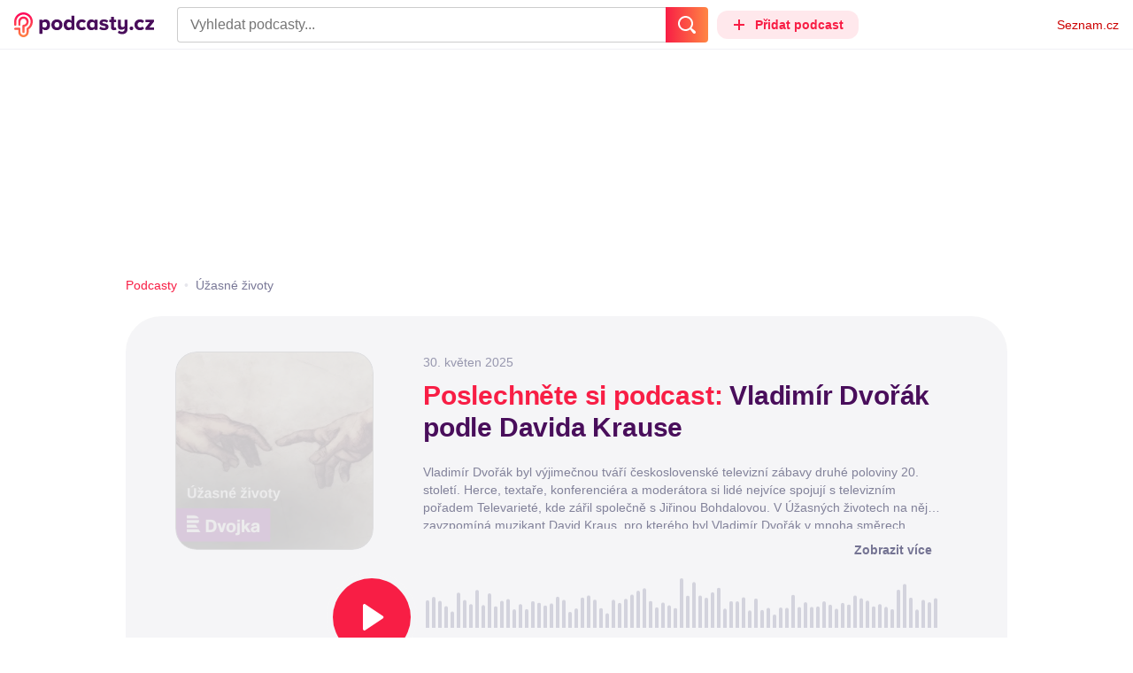

--- FILE ---
content_type: text/html; charset=UTF-8
request_url: https://podcasty.seznam.cz/podcast/vladimir-dvorak-podle-davida-krause/vladimir-dvorak-podle-davida-krause-149991
body_size: 34635
content:
<!DOCTYPE html><html><head><meta charset="utf-8" /><meta name="viewport" content="width=device-width, initial-scale=1, shrink-to-fit=no, viewport-fit=cover" /><meta http-equiv="X-UA-Compatible" content="IE=edge" /><script>performance.mark && performance.mark("streaming_start");</script><link rel="stylesheet" media="all" href="/css/index.a968c20d.min.css" /><!---0.316697%--><script>performance.mark && performance.mark("streaming_css_end");</script><script>!function init(global, env) {
    window.TouchEvent = window.TouchEvent || Event;
    global.PAPP = global.PAPP || {};
    global.PAPP.ENV = env;
    global.PAPP.dataInitialized = new Promise(function (res) {
        global.setInitData = function (initData) {
            global.PAPP.INIT_DATA = initData;
            delete global.setInitData;
            res();
        };
    });
    global._sspDoNotLoadDOT = true;
    global.PAPP.loader = function (assets, noClient) {
        function test(test) {
            try {
                return !!Function(test)();
            }
            catch (err) {
                return false;
            }
        }
        function supportsES6() {
            return typeof Proxy !== 'undefined'
                && typeof Promise !== 'undefined'
                && typeof Promise.prototype.finally === 'function'
                && !isSafariWithBuggyTemplateLiterals();
        }
        function supportsES9() {
            return !!Object.values && test('return (() => { const o = { t: 1 }; return { ...o }; })() && (async () => ({}))()');
        }
        function supportsES11() {
            return (test('return (() => { const o = { t: { q: true } }; return o?.t?.q && (o?.a?.q ?? true); })()')
                && test('return typeof Promise.allSettled === "function"')
                && test('return typeof globalThis !== "undefined"')
                && test('return typeof 9007199254740991n === "bigint"'));
        }
        function isSafariWithBuggyTemplateLiterals() {
            var userAgent = global.navigator.userAgent;
            var vendor = global.navigator.vendor;
            var maxSafariVersion = 12;
            if (/iPhone|iPad|iPod/.test(userAgent)) {
                var matchResult = userAgent.match(/OS\s([0-9_]+)/);
                return (matchResult
                    && parseInt(matchResult[1], 10) <= maxSafariVersion);
            }
            else {
                if (userAgent.includes('Chrome')) {
                    return false;
                }
                var versionMatchResult = userAgent.match(/Version\/([0-9]+)/);
                return (userAgent.includes('Safari')
                    && typeof vendor == 'string'
                    && vendor.includes('Apple Computer')
                    && versionMatchResult
                    && parseInt(versionMatchResult[1], 10) <= maxSafariVersion);
            }
        }
        var isES5 = !supportsES6();
        function parseAsset(asset) {
            return {
                type: asset.type,
                source: getSource(asset.source),
                name: asset.name,
                async: asset.async,
                defer: asset.defer,
                module: asset.module,
                test: typeof asset.test === 'function' && asset.test(isES5)
            };
        }
        function getSource(source) {
            var isString = typeof source === 'string';
            var isArray = Array.isArray(source);
            if (isString) {
                return source;
            }
            else if (isArray) {
                return source.map(asset => parseAsset(asset));
            }
            else {
                source = source;
                if (supportsES11() && source.es11) {
                    return source.es11;
                }
                else if (supportsES9() && source.es9) {
                    return source.es9;
                }
                else if (!isES5 && source.es6) {
                    return source.es6;
                }
                else if (isES5 && source.es5) {
                    return source.es5;
                }
                return '';
            }
        }
        var preload = [];
        var clientAssets = [];
        assets.forEach((asset) => {
            var scriptAsset = parseAsset(asset);
            if (!scriptAsset.test) {
                if (asset.preload) {
                    preload.push(scriptAsset);
                }
                else {
                    clientAssets.push(scriptAsset);
                }
            }
        });
        for (var i = 0; i < preload.length; i++) {
            var scriptElement = document.createElement('script');
            scriptElement.setAttribute('type', "application/javascript");
            if (preload[i].defer) {
                scriptElement.defer = preload[i].defer;
            }
            if (preload[i].async) {
                scriptElement.async = preload[i].async;
            }
            if (preload[i].module) {
                scriptElement.setAttribute('type', 'module');
            }
            switch (preload[i].type) {
                case "script":
                    scriptElement.setAttribute('src', preload[i].source);
                    break;
                case "inlineScript":
                    scriptElement.innerHTML = preload[i].source;
                    break;
            }
            document.head.appendChild(scriptElement);
        }
        if (!noClient) {
            global.PAPP.assets = clientAssets;
        }
    };
}(self, {"API_URL":"https:\u002F\u002Fapi.podcasty.seznam.cz\u002Fgraphql","PERMALINK_BASE":"podcasty.seznam.cz","SERVICE_ID":"podcasty","SENTRY_DSN":"https:\u002F\u002Fcdb520c8f8b54cd6959dea2a59fbda25@sentry.pszn.cz\u002F8","NODE_ENV":"production","GRECAPTCHA_SITE_KEY":"6LfZRjsbAAAAADza1aE7YsWdCrwuhekHFw43aqy-","RETARGETING_ID":"1356306","EMBED_LOADER_URL":"https:\u002F\u002Fd13-a.sdn.cz\u002Fd_13\u002Fsl\u002Fembed\u002F1\u002Fembed.min.js","ABTEST_DATA":null,"DOT_CONFIG":{"service":"podcasty","spa":true,"impress":false,"lazyLoadingEnabled":true,"abtest":""},"GEMIUS_PRISM_ID":"150wtGtvUw3LxLxt_M.j42aEfbuZbSOuGYjsouaW4Pv.o7","STUDIO_LANDING_PAGE_URL":"https:\u002F\u002Fstudio.podcasty.seznam.cz","STUDIO_HOW_TO_URL":"https:\u002F\u002Fstudio.podcasty.seznam.cz\u002Fjak-na-to"})</script><script>window.PAPP.loader([{"type":"script","defer":true,"source":{"es5":"\u002Fjs\u002Fpolyfill.a968c20d.min.js"},"test":function(isES5) {
        return !isES5;
    }},{"type":"script","source":"https:\u002F\u002Flogin.szn.cz\u002Fjs\u002Fapi\u002F3\u002Flogin.js"},{"type":"script","defer":true,"source":{"es6":"\u002Fjs\u002Fintersection-observer.a968c20d.min.js"},"test":function() {
        return !!window.IntersectionObserver;
    }},{"type":"script","defer":true,"source":{"es6":"\u002Fjs\u002Fpath2d-polyfill.a968c20d.min.js"},"test":function() {
        return !!window.Path2D;
    }},{"type":"script","defer":true,"source":{"es6":"\u002Fjs\u002Ffetch.umd.a968c20d.min.js"},"test":function() {
        return !!window.fetch;
    }},{"type":"script","defer":true,"source":{"es6":"\u002Fjs\u002Fabortcontroller-polyfill-only.a968c20d.min.js"},"test":function() {
        return !!window.AbortController;
    }},{"type":"script","defer":true,"preload":true,"source":{"es5":"\u002Fjs\u002Fapp.bundle.es5.a968c20d.min.js","es6":"\u002Fjs\u002Fapp.bundle.es6.a968c20d.min.js"}},{"type":"script","defer":true,"source":"https:\u002F\u002Fpocitadlolibise.seznam.cz\u002Fpocitadlolibise.js"},{"type":"scriptChain","source":[{"type":"inlineScript","source":"\n\t\tvar pp_gemius_use_cmp=!0;\n\t\tfunction gemius_player_pending(obj,fun) {\n\t\t\tobj[fun] = obj[fun] || function() {\n\t\t\t\tvar x = window[\"gemius_player_data\"] = window[\"gemius_player_data\"] || [];\n\t\t\t\tx[x.length]=[this,fun,arguments];\n\t\t\t};\n\t\t}\n\t\tgemius_player_pending(window,\"GemiusPlayer\");\n\t\tgemius_player_pending(GemiusPlayer.prototype,\"newProgram\");\n\t\tgemius_player_pending(GemiusPlayer.prototype,\"newAd\");\n\t\tgemius_player_pending(GemiusPlayer.prototype,\"adEvent\");\n\t\tgemius_player_pending(GemiusPlayer.prototype,\"programEvent\");\n\t"},{"type":"script","defer":true,"source":"https:\u002F\u002Fh.seznam.cz\u002Fjs\u002Fcmp2\u002Fcmp_stub.js"},{"type":"script","defer":true,"source":"https:\u002F\u002Fh.seznam.cz\u002Fjs\u002Fdot-small.js"},{"type":"script","defer":true,"source":"https:\u002F\u002Fssp.seznam.cz\u002Fstatic\u002Fjs\u002Fssp.js"},{"type":"inlineScript","source":"\n\t\t(function() { \n\t\t\tvar d=document;\n\t\t\tvar s=\"script\"; \n\t\t\tvar f=function(d,t,u) {\n\t\t\t\ttry {\n\t\t\t\t\tvar gt=d.createElement(t),s=d.getElementsByTagName(t)[0],l=\"http\"+((location.protocol==\"https:\")?\"s\":\"\"); \n\t\t\t\t\tgt.setAttribute(\"async\",\"async\"); \n\t\t\t\t\tgt.setAttribute(\"defer\",\"defer\"); \n\t\t\t\t\tgt.src=l+\":\u002F\u002F\"+u;\n\t\t\t\t\ts.parentNode.insertBefore(gt,s);\n\t\t\t\t} catch (e) {}}; \n\t\t\tf(d,s,\"spir.hit.gemius.pl\u002Fgplayer.js\");\n\t\t})();"},{"type":"script","defer":true,"async":true,"module":true,"source":"https:\u002F\u002Fh.seznam.cz\u002Fjs\u002Fcwl.js"}]},{"type":"script","async":true,"source":"https:\u002F\u002Fwww.googletagmanager.com\u002Fgtag\u002Fjs?id=G-3MQYH0M762"},{"type":"inlineScript","source":"\n\t\twindow.dataLayer = window.dataLayer || [];\n\t\tfunction gtag() {\n\t\t\tdataLayer.push(arguments);\n\t\t}\n\t\tgtag(\"consent\", \"default\", { \"ad_storage\": \"denied\", \"analytics_storage\": \"denied\"});\n\t\tgtag(\"js\", new Date());\n\t\tgtag(\"config\", \"G-3MQYH0M762\");\n\t"},{"type":"script","defer":true,"source":"https:\u002F\u002Fwww.google.com\u002Frecaptcha\u002Fapi.js?render=6LfZRjsbAAAAADza1aE7YsWdCrwuhekHFw43aqy-"},{"type":"script","defer":true,"source":"https:\u002F\u002Fc.seznam.cz\u002Fjs\u002Frc.js"}], false)</script><link rel="shortcut icon" href="/favicon.ico" /><link rel="icon" href="/favicon.svg" type="image/svg+xml" /><link rel="apple-touch-icon" href="/apple-touch-icon.png" /><link rel="manifest" href="/webmanifest.json" /><meta name="theme-color" content="#490E5B" /><meta name="apple-mobile-web-app-status-bar-style" content="#490E5B" /><style>.szn-suggest-list--dark{--color-box-background: #333;--color-box-border: #555;--color-element-background: #555;--color-text: #f0f0f0;--color-text-metadata: #999;--color-bakground-metadata: #fff;--color-button: #f0f0f0;--color-miniapp-label: #999;--color-label: #999}.szn-suggest-list--light,.szn-suggest-list--system{--color-box-background: #fff;--color-box-border: #eee;--color-element-background: #eee;--color-text: #111;--color-text-metadata: #999;--color-bakground-metadata: #fff;--color-button: #111;--color-miniapp-label: #999;--color-label: #999}@media (prefers-color-scheme: dark){.szn-suggest-list--system{--color-box-background: #333;--color-box-border: #555;--color-element-background: #555;--color-text: #f0f0f0;--color-text-metadata: #999;--color-bakground-metadata: #fff;--color-button: #f0f0f0;--color-miniapp-label: #999;--color-label: #999}}.szn-suggest-list{position:relative;z-index:401;font-family:Arial CE,Arial,Helvetica CE,Helvetica,sans-serif}.szn-suggest-list--overlay-off{position:relative;z-index:401}.szn-suggest-list__overlay{position:absolute;inset:0;z-index:400;min-width:100%;min-height:100%;background-color:transparent;opacity:0}.szn-suggest-list__overlay__cover{position:relative;inset:0;z-index:400;min-width:100%;min-height:100%;background-color:#000}@keyframes fadeOut{0%{opacity:1}to{opacity:0}}@keyframes fadeIn{0%{opacity:0}to{opacity:1}}.szn-suggest-list__list{margin:0;padding:0;list-style:none}.szn-suggest-list__list--boxed{border:1px solid #eee;border-radius:4px;overflow:hidden;background-color:#fff;box-shadow:0 2px 4px #0003}.szn-suggest-list__item{margin:0;padding:10px 12px}.szn-suggest-list__item--indented{padding-left:56px}.szn-suggest-list__item--text{padding-top:4px;padding-bottom:4px;cursor:pointer}.szn-suggest-list__item--text:first-child{margin-top:8px}.szn-suggest-list__item--text:last-child{margin-bottom:8px}.szn-suggest-list__item--text.szn-suggest-list__item--selected{background-color:#eee}.szn-suggest-list__text{display:flex;flex-flow:row nowrap;justify-content:flex-start}@supports (display: -webkit-box){.szn-suggest-list__text{min-height:36px;overflow:hidden;align-items:center}}.szn-suggest-list__text-value{display:inline-block;margin:4px 0;max-width:calc(100% - 50px);flex-shrink:0;overflow:hidden;font-size:16px;font-weight:700;line-height:36px;color:#111;white-space:nowrap}.szn-suggest-list__text-value--short{max-width:calc(100% - 82px);text-overflow:ellipsis}@supports (display: -webkit-box){.szn-suggest-list__text-value{display:-webkit-box;-webkit-line-clamp:2;-webkit-box-orient:vertical;line-height:18px;white-space:normal;text-overflow:ellipsis}}.szn-suggest-list__text-value--emphasized{font-weight:400}.szn-suggest-list__text-metadata--text{display:inline-block;overflow:hidden;font-size:14px;line-height:36px;color:#999;white-space:nowrap;text-overflow:ellipsis}.szn-suggest-list__text-metadata--image{display:inline-block;border-radius:8px;width:32px;height:32px;flex-shrink:0;overflow:hidden;background-position:center center;background-size:cover;background-repeat:no-repeat}.szn-suggest-list__text-metadata--image--dark{opacity:.9}.szn-suggest-list__text-metadata--image--rounded{border-radius:50%}.szn-suggest-list__text-metadata--leading{display:inline-block;margin-right:12px;width:32px;height:32px;flex-shrink:0;overflow:hidden}.szn-suggest-list__text-metadata-container{display:flex;height:36px;flex-grow:1;overflow:hidden;flex-wrap:wrap;justify-content:space-between;white-space:nowrap}.szn-suggest-list__text-bottom-metadata-container{display:flex;margin-top:2px;height:16px;flex-grow:1;overflow:hidden;flex-wrap:wrap;justify-content:space-between;align-items:flex-end}.szn-suggest-list__text-metadata--bottom{padding:2px 0;height:16px;font-weight:400;line-height:12px}.szn-suggest-list__text-bottom-metadata-container .szn-suggest-list__text-metadata--bottom{font-size:12px}.szn-suggest-list__text-metadata-container--prioritize-aside-meta-data{flex-direction:row-reverse}.szn-suggest-list__text-metadata--trailing{margin-left:8px;max-width:calc(100% - 8px);flex:0 0 auto}.szn-suggest-list__text-button+.szn-suggest-list__text-metadata--trailing{max-width:calc(100% - 40px)}.szn-suggest-list__text-metadata--text.szn-suggest-list__text-metadata--trailing:before{content:"\2013  "}.szn-suggest-list__text-metadata--aside{margin-left:8px;flex:0 0 auto;text-align:right}.szn-suggest-list__text-button{display:flex;margin:auto 4px;border:none;border-radius:50%;min-width:32px;min-height:32px;justify-content:center;align-items:center;background:none;cursor:pointer;opacity:.4}.szn-suggest-list__text-button svg{fill:#111}.szn-suggest-list__text-button:hover{opacity:1}.szn-suggest-list__text-button-icon{width:13px;height:13px}.szn-suggest-list__miniapp-label{display:block;margin:0 0 8px;font-size:14px;line-height:20px;color:#999}.szn-suggest-list__miniapp-value{display:block;margin:0;font-size:16px;font-weight:700;line-height:20px;color:#111}.szn-suggest-list__item--miniapp{border-top:1px solid #eee;border-bottom:1px solid #eee}.szn-suggest-list__item--miniapp:first-child{border-top:none}.szn-suggest-list__item--miniapp:last-child{border-bottom:none}.szn-suggest-list__item--miniapp+.szn-suggest-list__item--miniapp{border-top:none}.szn-suggest-list__item--label{padding-top:4px;padding-bottom:4px}.szn-suggest-list__item--label:first-child{margin-top:8px}.szn-suggest-list__item--label:last-child{margin-bottom:8px}.szn-suggest-list__label-value{display:block;margin:0;font-size:14px;line-height:20px;color:#999;white-space:nowrap}.szn-suggest-list__tiled-list{margin-bottom:8px;overflow-x:auto}.szn-suggest-list__tiled-list ul{display:inline-flex;margin:0 6px 0 8px;padding:0;overflow-x:auto;list-style:none}.szn-suggest-list__tiled-item{display:inline-block;position:relative;box-sizing:border-box;padding:8px;width:120px;cursor:pointer}.szn-suggest-list__tiled-text-value{display:inline-block;margin-top:8px;max-width:100%;flex-shrink:0;overflow:hidden;font-size:14px;font-weight:700;line-height:36px;text-align:left;color:#111;white-space:nowrap}.szn-suggest-list__tiled-text-value--emphasized{font-weight:400}@supports (display: -webkit-box){.szn-suggest-list__tiled-text-value{display:-webkit-box;-webkit-line-clamp:2;-webkit-box-orient:vertical;line-height:18px;white-space:normal;text-overflow:ellipsis}}.szn-suggest-list__tiled-item.szn-suggest-list__item--selected{border-radius:4px;background-color:#eee}.szn-suggest-list__tiled-text-metadata{margin:0;border-radius:8px;width:104px;height:104px;flex-shrink:0;overflow:hidden;background-color:#fff;opacity:.9}.szn-suggest-list__tiled-text-metadata--image{display:block;width:104px;height:104px;background-position:center center;background-size:contain;background-repeat:no-repeat;mix-blend-mode:multiply}@supports (display: var(--prop)){.szn-suggest-list__list--boxed{border:1px solid var(--color-box-border);background-color:var(--color-box-background)}.szn-suggest-list__item--text.szn-suggest-list__item--selected{background-color:var(--color-element-background)}.szn-suggest-list__text-value{color:var(--color-text)}.szn-suggest-list__text-metadata--text{color:var(--color-text-metadata)}.szn-suggest-list__text-button svg{fill:var(--color-button)}.szn-suggest-list__miniapp-label{color:var(--color-miniapp-label)}.szn-suggest-list__miniapp-value{color:var(--color-text)}.szn-suggest-list__item--miniapp{border-top:1px solid var(--color-box-border);border-bottom:1px solid var(--color-box-border)}.szn-suggest-list__label-value{color:var(--color-label)}.szn-suggest-list__tiled-text-value{color:var(--color-text)}.szn-suggest-list__tiled-item.szn-suggest-list__item--selected{background-color:var(--color-element-background)}.szn-suggest-list__tiled-text-metadata{background-color:var(--color-bakground-metadata)}}.szn-suggest-list__item--buttons{display:flex;margin-top:auto;padding-bottom:24px;justify-content:center;gap:16px}.szn-suggest-list__button{border:0;border-radius:100px;padding:8px 16px;justify-content:center;font-weight:700;background:#f4f4f4}.szn-suggest-list__button:hover{color:var(--color-text)}.szn-mobile-input-with-suggest-list--dark{--color-input-background: #333;--color-input-shadow: #111;--color-text: #f0f0f0;--color-text-placeholder: #999;--color-box-background: #333;--color-button-primary: #c00;--color-button-search: #f0f0f0;--color-button-roundedBackground: #eee;--color-button-close: #000;--color-button-clear: #999;--color-button-back: #f0f0f0;--color-button-disabled: #999}.szn-mobile-input-with-suggest-list--light,.szn-mobile-input-with-suggest-list--system{--color-input-background: #fff;--color-input-shadow: #ccc;--color-text: #111;--color-text-placeholder: #999;--color-box-background: #fff;--color-button-primary: #c00;--color-button-search: #f0f0f0;--color-button-roundedBackground: #eee;--color-button-close: #000;--color-button-clear: #999;--color-button-back: #111;--color-button-disabled: #999}@media (prefers-color-scheme: dark){.szn-mobile-input-with-suggest-list--system{--color-input-background: #333;--color-input-shadow: #111;--color-text: #f0f0f0;--color-text-placeholder: #999;--color-box-background: #333;--color-button-primary: #c00;--color-button-search: #f0f0f0;--color-button-keyboardBackground: #f0f0f0;--color-button-keyboard: #404040;--color-button-roundedBackground: #eee;--color-button-close: #000;--color-button-clear: #999;--color-button-back: #f0f0f0;--color-button-disabled: #999}}.szn-mobile-input-with-suggest-list--dark,.szn-mobile-input-with-suggest-list--light,.szn-mobile-input-with-suggest-list--system{height:100%}.szn-mobile-input-with-suggest-list__controlPanel{display:flex;position:fixed;left:0;top:0;z-index:10000;box-sizing:border-box;border:none;padding:8px;width:100%;height:56px;align-items:center;background-color:var(--color-input-background);box-shadow:0 0 8px var(--color-input-shadow)}.szn-mobile-input-with-suggest-list__controlPanel__input-2,.szn-mobile-input-with-suggest-list__controlPanel__input-3{box-sizing:border-box;margin:0;outline:none;border:none;height:40px;overflow:hidden;color:var(--color-text);background-color:var(--color-input-background)}.szn-mobile-input-with-suggest-list__controlPanel__input-2::placeholder,.szn-mobile-input-with-suggest-list__controlPanel__input-3::placeholder{color:var(--color-text-placeholder)}.szn-mobile-input-with-suggest-list__controlPanel__input-2{width:calc(100vw - 112px)}.szn-mobile-input-with-suggest-list__controlPanel__input-3{width:calc(100vw - 160px)}.szn-mobile-input-with-suggest-list__suggestList{position:fixed;left:0;top:56px;z-index:9999;width:100vw;height:calc(100% - 56px);overflow-y:scroll;background-color:var(--color-box-background)}@keyframes speakingLeft{0%{transform:translate(0)}20%{transform:translate(-4px)}50%{transform:translate(7.5px)}80%{transform:translate(-4px)}to{transform:translate(0)}}@keyframes speakingRight{0%{transform:translate(0)}20%{transform:translate(4px)}50%{transform:translate(-7.5px)}80%{transform:translate(4px)}to{transform:translate(0)}}@keyframes speaking{0%{transform:scale(1)}20%{transform:scaleX(1.5)}50%{transform:scaleX(.25)}80%{transform:scaleX(1.5)}to{transform:scale(1)}}.szn-mobile-input-with-suggest-list__button{display:flex;margin:0;outline:none;border:transparent;border-radius:4px;padding:0;width:48px;height:40px;justify-content:center;align-items:center;background-color:transparent;background-position:center;background-repeat:no-repeat;cursor:pointer}.szn-mobile-input-with-suggest-list__button--primary{background-color:var(--color-button-primary)}.szn-mobile-input-with-suggest-list__button--rounded{border-radius:50%;height:48px;background-color:var(--color-button-roundedBackground)}.szn-mobile-input-with-suggest-list__button--icon-search svg path{color:var(--color-button-search);fill:var(--color-button-search)}.szn-mobile-input-with-suggest-list__button--icon-clear{color:var(--color-button-clear);fill:var(--color-button-clear)}.szn-mobile-input-with-suggest-list__button--icon-back{color:var(--color-button-back);fill:var(--color-button-back)}.szn-mobile-input-with-suggest-list__button--icon-close{color:var(--color-button-close);fill:var(--color-button-close)}.szn-mobile-input-with-suggest-list__button--disabled{background-color:var(--color-button-disabled);cursor:not-allowed}.ribbon-badge{display:flex;z-index:9001;min-width:50px;height:42px;flex-shrink:0;justify-content:flex-end;align-items:center}@media all and (min-width: 600px){.ribbon-badge{min-width:192px}}.ribbon-badge szn-login-widget{--icon: var(--ribbon-notifications-color, #c0c0c0);--icon-hover: var(--ribbon-notifications-color-hover, #000000)}.ribbon-button{display:flex;position:relative;flex-shrink:0;align-items:center;text-decoration:none}.ribbon-button__button{display:flex;box-sizing:border-box;margin:0;border:0;padding:0;width:100%;height:100%;overflow:visible;justify-content:center;align-items:center;font-family:inherit;font-size:100%;line-height:100%;text-align:center;color:inherit;text-transform:none;background:transparent;cursor:pointer;outline:none}.ribbon-button__button .ribbon-icon{color:inherit}.ribbon-control__icon{margin-right:16px;width:14px;width:var(--ribbon-control-icon-width, 14px)}.ribbon-control__label{margin-right:16px;flex-shrink:0;color:#c00;color:var(--ribbon-control-label-color, #cc0000)}.ribbon-control__icon~.ribbon-control__label{display:none}@media all and (min-width: 600px){.ribbon-control__icon{margin-right:6px}.ribbon-control__icon~.ribbon-control__label{display:block}}.ribbon-menu{position:fixed;inset:56px 0 0;z-index:9000;box-sizing:border-box;width:100%;height:calc(100% - 56px);height:calc(var(--ribbon-inner-height, 100%) - 56px);overflow:hidden;transition:opacity .4s ease}.ribbon-menu--hidden{pointer-events:none;visibility:hidden;opacity:0}.ribbon-menu__button{position:absolute;right:0;top:0;width:44px;height:44px;color:#a0a0a0;color:var(--ribbon-submenu-button-color, #a0a0a0)}.ribbon-menu__button--up{transform:rotate(180deg)}.ribbon-menu__content{position:absolute;inset:0;box-sizing:border-box;padding:16px 12px;width:100%;height:100%;overflow-y:scroll;background:#fafafa;background:var(--ribbon-menu-background-color, #fafafa);transition:left .4s ease;-webkit-overflow-scrolling:touch}.ribbon-menu__content:before{position:absolute;left:0;top:-30px;width:100%;height:30px;content:"";box-shadow:0 0 2px #0000001a,0 8px 30px -12px #0000001f}.ribbon-menu__content--hidden{left:-100%}.ribbon-menu__item{display:block;position:relative;padding:0 8px;min-height:44px;font-size:16px;font-weight:400;line-height:44px;color:#000;color:var(--ribbon-menu-item-color, #000000)}.ribbon-menu__link{font-size:inherit;font-weight:inherit;color:inherit;text-decoration:none}.ribbon-menu__link:visited{color:inherit}.ribbon-menu__primary,.ribbon-menu__secondary{margin:0;padding:0;list-style:none}.ribbon-menu__primary>.ribbon-menu__item{border-bottom:1px solid #f0f0f0;border-bottom:1px solid var(--ribbon-menu-separator-color, #f0f0f0)}.ribbon-menu__primary>.ribbon-menu__item:first-child{border-top:1px solid #f0f0f0;border-top:1px solid var(--ribbon-menu-separator-color, #f0f0f0);font-weight:700}.ribbon-menu__primary>.ribbon-menu__item:nth-child(n+2){color:#c00;color:var(--ribbon-menu-primary-color, #cc0000)}.ribbon-menu__secondary{max-height:1056px;overflow:hidden;transition:max-height .8s ease}.ribbon-menu__secondary--hidden{max-height:0;transition-timing-function:cubic-bezier(0,1,0,1)}@media all and (min-width: 600px){.ribbon-menu{background:#00000080}.ribbon-menu__button{display:none}.ribbon-menu__content{padding:18px 30px;width:436px;scrollbar-width:none;-ms-overflow-style:none}.ribbon-menu__content::-webkit-scrollbar{width:0;height:0}.ribbon-menu__content--hidden{left:-436px}.ribbon-menu__item{padding:0;min-height:24px;line-height:24px}.ribbon-menu__link:hover{text-decoration:underline}.ribbon-menu__primary>.ribbon-menu__item{margin-bottom:24px;border:0;font-weight:700}.ribbon-menu__primary>.ribbon-menu__item:first-child{border:0}.ribbon-menu__secondary{margin-top:8px;margin-bottom:6px;columns:2 180px}.ribbon-menu__secondary--hidden{max-height:none}.ribbon-menu__secondary>.ribbon-menu__item{margin-bottom:4px;font-size:15px}}.ribbon-menu__button .ribbon-icon{height:22px}.ribbon-search{display:flex;position:fixed;left:8px;top:0;z-index:9002;padding-top:8px;width:100%;max-width:calc(100% - 98px);flex-direction:column;transition:opacity .4s ease-in-out,visibility .4s}.ribbon-search--hidden{visibility:hidden;opacity:0}.ribbon-search__bar{display:flex;height:40px}@media all and (min-width: 600px){.ribbon-search{position:relative;left:0;padding-top:0;max-width:614px}}.ribbon-search-desktop{display:flex;position:relative;max-width:calc(100% - 48px);flex:1;flex-direction:column}@media all and (min-width: 600px){.ribbon-search-desktop{max-width:calc(100% - 64px)}}.ribbon-search-desktop__submit{border-radius:0 4px 4px 0;width:48px;height:100%;flex-shrink:0;color:#fff;color:var(--ribbon-search-button-icon-color, #ffffff);background:#c00;background:var(--ribbon-search-button-color, #cc0000)}@media all and (min-width: 600px){.ribbon-search-desktop__submit{width:64px}}.ribbon-search-desktop__submit:hover{background:#a00000;background:var(--ribbon-search-button-hover-color, #a00000)}.ribbon-search-desktop__icon-search{width:20px;height:20px}.ribbon-search-desktop__clear{display:none;position:absolute;right:0;top:0;padding-right:8px;width:32px;height:100%;color:#ccc;color:var(--ribbon-search-clear-icon-color, #cccccc)}.ribbon-search-desktop__clear:hover{color:#000;color:var(--ribbon-search-clear-icon-hover-color, #000000)}.ribbon-search-desktop__clear--visible{display:block}.ribbon-search-desktop__icon-cross{width:16px;height:16px}.ribbon-search-desktop .szn-input-with-suggest-list{box-sizing:border-box;margin:0;border-color:#ccc;border-color:var(--ribbon-search-border-color, #cccccc);border-radius:4px 0 0 4px;border-style:solid;border-width:1px;border-right:0;padding:0 40px 0 14px;min-height:100%;flex-grow:1;font-family:Trivia Seznam,Helvetica,Arial,sans-serif;font-size:16px;line-height:normal;color:#222;color:var(--ribbon-search-font-color, #222222);background:#fff;background:var(--ribbon-search-background-color, #ffffff);-webkit-appearance:none;outline:none}.ribbon-search-desktop .szn-input-with-suggest-list:hover{border-color:#666;border-color:var(--ribbon-search-border-hover-color, #666666)}.ribbon-search-desktop .szn-input-with-suggest-list::-ms-clear{display:none}.ribbon-search-desktop .szn-input-with-suggest-list::placeholder{color:#757575;color:var(--ribbon-search-placeholder-color, #757575)}.ribbon-search-desktop .szn-suggest-list{font-family:Trivia Seznam,Helvetica,Arial,sans-serif}.szn-mobile-input-with-suggest-list--light{--color-button-primary: var(--ribbon-search-button-color, #cc0000)}.szn-mobile-input-with-suggest-list__button--icon-back{box-sizing:content-box;padding:0 10px;width:20px}.szn-mobile-input-with-suggest-list__button--icon-clear{box-sizing:content-box;padding:0 22px;width:12px}.szn-mobile-input-with-suggest-list__button--icon-search{box-sizing:content-box;padding:0 12px;width:20px}.szn-mobile-input-with-suggest-list__button--icon-back .ribbon-icon,.szn-mobile-input-with-suggest-list__button--icon-clear .ribbon-icon,.szn-mobile-input-with-suggest-list__button--icon-search .ribbon-icon{width:100%;height:auto}.szn-mobile-input-with-suggest-list__controlPanel__input-2,.szn-mobile-input-with-suggest-list__controlPanel__input-3{width:auto;flex-grow:1;font-family:Arial,Helvetica,sans-serif;font-size:18px}.ribbon-mobile-search__input{display:none}.ribbon-service{display:flex;height:32px;flex-shrink:1;align-items:center;font-size:14px;color:#000;color:var(--ribbon-service-color, #000000);text-decoration:none}.ribbon-service:hover{text-decoration:none}.ribbon-service:hover,.ribbon-service:visited{color:#000;color:var(--ribbon-service-color, #000000)}.ribbon-service__icon{display:none;margin-right:8px;width:32px;height:32px}.ribbon-service__icon-label{display:none;white-space:nowrap}.ribbon-service__logo{width:auto;max-width:100%;height:24px;min-height:24px;max-height:32px}@media all and (min-width: 600px){.ribbon-service__icon,.ribbon-service__icon-label{display:block;font-size:16px}.ribbon-service__icon~.ribbon-service__logo{display:none}}.ribbon-service--sbr .ribbon-service__icon,.ribbon-service--sbr .ribbon-service__icon-label{display:block}.ribbon-service--sbr .ribbon-service__logo{display:none}.ribbon-seznam{display:flex;flex-shrink:0;align-items:center;color:#c00;color:var(--ribbon-seznam-color, #cc0000)}.ribbon-seznam__link,.ribbon-seznam__link:hover,.ribbon-seznam__link:visited{color:#c00;color:var(--ribbon-seznam-color, #cc0000);text-decoration:none}.ribbon{display:flex;position:fixed;left:0;top:0;z-index:9000;box-sizing:border-box;padding:0 16px;width:100%;height:56px;background:#fff;background:var(--ribbon-background-color, #ffffff);box-shadow:0 0 2px #0000001a,0 8px 30px -12px #0000001f}.ribbon--base{font-family:Trivia Seznam,Helvetica,Arial,sans-serif;font-size:14px}.ribbon--blind{position:absolute;width:1px;height:1px;overflow:hidden;clip:rect(1px 1px 1px 1px);clip:rect(1px,1px,1px,1px)}.ribbon--unfixed{position:absolute}.ribbon--show-search .ribbon-seznam{visibility:hidden}@media all and (min-width: 600px){.ribbon--show-search .ribbon-seznam{visibility:visible}}.ribbon__menu-button{margin-right:8px;margin-left:-8px;color:#909090;color:var(--ribbon-menu-button-color, #909090)}.ribbon__menu-button .ribbon-button__button{box-sizing:content-box;border-radius:4px;padding:8px;width:16px;height:16px}.ribbon__menu-button .ribbon-button__button:focus-visible{outline:2px solid black}.ribbon__start,.ribbon__center,.ribbon__end{display:flex;align-items:center}.ribbon__center{min-width:0;flex-grow:1}.ribbon__end{margin-left:16px;flex-shrink:0}.ribbon__end--reversed{display:flex;flex-shrink:0}@media all and (min-width: 600px){.ribbon:not(.ribbon--unfixed){padding-right:31px;width:100vw}.ribbon__end{margin-left:0}.ribbon__end--reversed{flex-direction:row-reverse}.ribbon__center{margin:0 16px}}.ribbon__end .ribbon-seznam{margin-right:16px}.ribbon__menu-button .ribbon-icon{height:12px}@media all and (min-width: 600px){.ribbon .ribbon-seznam{margin-right:0;margin-left:16px}}
</style><!---0.316697%--><script>window.PAPP.loader([{"source":{"es11":"\u002F\u002Fd94-a.sdn.cz\u002Fd_94\u002Fc_static_p7_A\u002FnDJ4VEZEqD86wCVD9FfDlHo\u002F1b88\u002Fes11\u002Fwidget.IUZMOMYP.js","es13":"\u002F\u002Fd94-a.sdn.cz\u002Fd_94\u002Fc_static_p7_A\u002FnDJ4VEZEqD86wCVD9FfDlHo\u002F1b88\u002Fes13\u002Fwidget.H77EV546.js","es9":"\u002F\u002Fd94-a.sdn.cz\u002Fd_94\u002Fc_static_p7_A\u002FnDJ4VEZEqD86wCVD9FfDlHo\u002F1b88\u002Fes9\u002Fwidget.JF5WU2MV.js"},"type":"script","preload":true,"name":"widget.js","test":function test(){try{return !!Function('return window.__merkur__ && window.__merkur__.isRegistered && window.__merkur__.isRegistered("@szn/ribbon")')()}catch(e){return false}}}], true)</script><title>Vladimír Dvořák podle Davida Krause - Úžasné životy | Seznam Podcasty</title><script src="https://d53-a.sdn.cz/d_53/sl/14/loader.js" id="player-loader"></script><meta property="og:title" content="Vladimír Dvořák podle Davida Krause - Úžasné životy | Seznam Podcasty" /><meta property="og:description" content="Vladimír Dvořák byl výjimečnou tváří československé televizní zábavy druhé poloviny 20. století. Herce, textaře, konferenciéra a moderátora si lidé nejvíce spojují s televizním pořadem Televarieté, kde zářil společně s Jiřinou Bohdalovou. V Úžasných životech na něj zavzpomíná muzikant David Kraus, pro kterého byl Vladimír Dvořák v mnoha směrech vzorem." /><meta property="og:image" content="https://d13-a.sdn.cz/d_13/c_img_oY_A/kb9Yg2GWeDwkpq3JC0wSlD/5dcb.png?fl=res,600,600,3%7Cjpg,70" /><meta property="og:type" content="website" /><meta name="twitter:card" content="summary" /><meta name="twitter:title" content="Vladimír Dvořák podle Davida Krause - Úžasné životy | Seznam Podcasty" /><meta name="twitter:description" content="Vladimír Dvořák byl výjimečnou tváří československé televizní zábavy druhé poloviny 20. století. Herce, textaře, konferenciéra a moderátora si lidé nejvíce spojují s televizním pořadem Televarieté, kde zářil společně s Jiřinou Bohdalovou. V Úžasných životech na něj zavzpomíná muzikant David Kraus, pro kterého byl Vladimír Dvořák v mnoha směrech vzorem." /><meta name="twitter:image" content="https://d13-a.sdn.cz/d_13/c_img_oY_A/kb9Yg2GWeDwkpq3JC0wSlD/5dcb.png?fl=res,600,600,3%7Cjpg,70" /><meta name="szn:image" content="https://d13-a.sdn.cz/d_13/c_img_oY_A/kb9Yg2GWeDwkpq3JC0wSlD/5dcb.png?fl=res,600,600,3%7Cjpg,70" /><meta name="title" content="Vladimír Dvořák podle Davida Krause - Úžasné životy | Seznam Podcasty" /><meta name="description" content="Vladimír Dvořák byl výjimečnou tváří československé televizní zábavy druhé poloviny 20. století. Herce, textaře, konferenciéra a moderátora si lidé nejvíce spojují s televizním pořadem Televarieté, kde zářil společně s Jiřinou Bohdalovou. V Úžasných životech na něj zavzpomíná muzikant David Kraus, pro kterého byl Vladimír Dvořák v mnoha směrech vzorem." /><meta name="keywords" content="Vladimír Dvořák,David Kraus,herec,televizní pořad,Lenka Nechvátalová,Jiřina Bohdalová,dvacáté století,zábava,televarieté,úžasný život,život,česká osobnost,osobnost,díl" /><meta name="image" content="https://d13-a.sdn.cz/d_13/c_img_oY_A/kb9Yg2GWeDwkpq3JC0wSlD/5dcb.png?fl=res,600,600,3%7Cjpg,70" /><meta name="szn:podcast-spl" content="https://v13-a.sdn.cz/v_13/vmd/1257024717?fl=mdk,894cf5b7|" /><meta name="szn:is-family-friendly" content="true" /><meta name="szn:ignore" content="false" /><meta name="szn:podcast-advert-hp-feed" content="{&quot;section&quot;:&quot;/HP/uzasne-zivoty/vladimir-dvorak-podle-davida-krause&quot;,&quot;zone_id&quot;:&quot;254527&quot;,&quot;preroll&quot;:false,&quot;midroll&quot;:true,&quot;postroll&quot;:true,&quot;type&quot;:&quot;hp_feed&quot;,&quot;midroll_points&quot;:[]}" /></head><body><div is="app-element"><div is="ribbon-element"><header aria-label="Hlavička" data-ribbon="56" data-ribbon-height="56" data-ribbon-version="4.7.0" role="banner" class="ribbon ribbon--base"><div class="ribbon__start"><a href="https://podcasty.seznam.cz" data-dot="lista_podcasty" data-e2e="ribbon-service" class="ribbon-service"><img style="height:28px;" alt="undefined" src="https://podcasty.seznam.cz/assets/logo.svg" class="ribbon-service__logo" /></a></div><div id="ribbon__center" class="ribbon__center"><div class="ribbon-content">
						<div is="ribbon-search-element"><form class="ribbon-search__bar -hidden">
				<button is="button-element" class="button -icon-only ribbon-search__button"><div is="icon-element" class="icon"><svg xmlns="http://www.w3.org/2000/svg" width="24" height="24" viewBox="0 0 24 24" fill="currentColor" focusable="false" stroke="none" stroke-width="1" stroke-linecap="round" stroke-linejoin="round"><path class="" d="M2.293 12.707L8.293 18.707C8.488 18.902 8.744 19 9 19C9.256 19 9.512 18.902 9.707 18.707C9.901 18.513 9.999 18.255 10 18C10.001 17.743 9.903 17.489 9.707 17.293L5.414 13H21C21.553 13 22 12.553 22 12C22 11.447 21.553 11 21 11H5.414L9.707 6.70701C9.902 6.51201 10 6.25601 10 6.00001C10 5.74401 9.902 5.48801 9.707 5.29301C9.513 5.09901 9.255 5.00101 9 5.00001C8.743 4.99901 8.489 5.09701 8.293 5.29301L2.293 11.293C2.098 11.488 2 11.744 2 12C2 12.256 2.098 12.512 2.293 12.707Z"></path><!---0.316697%--></svg></div><!---0.316697%--><span><!---0.316697%--></span></button>
				<div></div>
				<input type="text" name="q" placeholder="Vyhledat podcasty..." autocomplete="off" data-dot="lista_hledani_kurzor" />
				<button is="button-element" class="button -icon-only ribbon-search__submit" type="submit" title="Vyhledat" data-dot="lista_hledani_button"><div is="icon-element" class="icon"><svg xmlns="http://www.w3.org/2000/svg" width="24" height="24" viewBox="0 0 24 24" fill="currentColor" focusable="false" stroke="none" stroke-width="1" stroke-linecap="round" stroke-linejoin="round"><path class="" d="M10.5 17C6.916 17 4 14.084 4 10.5C4 6.916 6.916 4 10.5 4C14.084 4 17 6.916 17 10.5C17 14.084 14.084 17 10.5 17ZM21 18.666C20.198 17.985 18.502 16.569 17.15 15.785C18.306 14.334 19 12.499 19 10.5C19 5.806 15.194 2 10.5 2C5.806 2 2 5.806 2 10.5C2 15.194 5.806 19 10.5 19C12.498 19 14.331 18.306 15.782 17.152C16.568 18.505 17.986 20.204 18.666 21C19.305 21.748 19.672 22 20.5 22C21.328 22 22 21.328 22 20.5C22 19.672 21.659 19.227 21 18.666Z"></path><!---0.316697%--></svg></div><!---0.316697%--><span><!---0.316697%--></span></button>
			</form><button is="button-element" class="button -icon-only ribbon-search__button -search"><div is="icon-element" class="icon"><svg xmlns="http://www.w3.org/2000/svg" width="24" height="24" viewBox="0 0 24 24" fill="currentColor" focusable="false" stroke="none" stroke-width="1" stroke-linecap="round" stroke-linejoin="round"><path class="" d="M10.5 17C6.916 17 4 14.084 4 10.5C4 6.916 6.916 4 10.5 4C14.084 4 17 6.916 17 10.5C17 14.084 14.084 17 10.5 17ZM21 18.666C20.198 17.985 18.502 16.569 17.15 15.785C18.306 14.334 19 12.499 19 10.5C19 5.806 15.194 2 10.5 2C5.806 2 2 5.806 2 10.5C2 15.194 5.806 19 10.5 19C12.498 19 14.331 18.306 15.782 17.152C16.568 18.505 17.986 20.204 18.666 21C19.305 21.748 19.672 22 20.5 22C21.328 22 22 21.328 22 20.5C22 19.672 21.659 19.227 21 18.666Z"></path><!---0.316697%--></svg></div><!---0.316697%--><span><!---0.316697%--></span></button><div class="ribbon__suggestions" data-dot="lista_hledani_naseptavac"><div></div><!---0.316697%--></div></div>
						<a class="button -pink -bold -rounded" rel="external" data-dot-data="{&quot;element&quot;:&quot;studio-button-ribbon&quot;}">	
							<div is="icon-element" class="icon"><svg xmlns="http://www.w3.org/2000/svg" width="24" height="24" viewBox="0 0 24 24" fill="currentColor" focusable="false" stroke="none" stroke-width="1" stroke-linecap="round" stroke-linejoin="round"><path class="" d="M18 13H13V18H11V13H6V11H11V6H13V11H18V13Z"></path><!---0.316697%--></svg></div>
							<span>Přidat podcast</span>
						</a>
					</div></div><div class="ribbon__end"><nav role="navigation" aria-labelledby="ribbon-os-menu" class="ribbon__end--reversed"><h6 id="ribbon-os-menu" class="ribbon--blind">Osobní menu</h6><div class="ribbon-seznam"><a href="https://www.seznam.cz" rel="noopener noreferrer" target="_blank" data-dot="lista_odkaz_seznam" class="ribbon-seznam__link">Seznam.cz</a></div><div id="ribbon-badge" aria-label="Osobní navigace, přihlášení a další služby" class="ribbon-badge"></div></nav></div></header></div><main>
				<div is="router-element"><div is="detail-view" class="detail"><div is="linked-data-element"><script type="application/ld+json">{"@context":"https:\u002F\u002Fschema.org","@type":"PodcastEpisode","identifier":"149991","headline":"Vladimír Dvořák podle Davida Krause","description":"Vladimír Dvořák byl výjimečnou tváří československé televizní zábavy druhé poloviny 20. století. Herce, textaře, konferenciéra a moderátora si lidé nejvíce spojují s televizním pořadem Televarieté, kde zářil společně s Jiřinou Bohdalovou. V Úžasných životech na něj zavzpomíná muzikant David Kraus, pro kterého byl Vladimír Dvořák v mnoha směrech vzorem.","image":"https:\u002F\u002Fd13-a.sdn.cz\u002Fd_13\u002Fc_img_oY_A\u002Fkb9Yg2GWeDwkpq3JC0wSlD\u002F5dcb.png","datePublished":"2025-05-30T16:04:00.000Z","thumbnailUrl":"https:\u002F\u002Fd13-a.sdn.cz\u002Fd_13\u002Fc_img_oY_A\u002Fkb9Yg2GWeDwkpq3JC0wSlD\u002F5dcb.png","episodeNumber":0,"duration":"PT24M16S","author":{"@type":"Person","name":"Český rozhlas"},"associatedMedia":{"@type":"AudioObject","encodingFormat":"application\u002Fvnd.seznam-cz.spl+json","url":"https:\u002F\u002Fv13-a.sdn.cz\u002Fv_13\u002Fvmd\u002F1257024717?fl=mdk,894cf5b7|"},"isFamilyFriendly":true,"url":"https:\u002F\u002Fpodcasty.seznam.cz\u002Fpodcast\u002Fuzasne-zivoty\u002F149991","keywords":"Vladimír Dvořák,David Kraus,herec,televizní pořad,Lenka Nechvátalová,Jiřina Bohdalová,dvacáté století,zábava,televarieté,úžasný život,život,česká osobnost,osobnost,díl","potentialAction":[{"@type":"ListenAction","target":[{"@type":"EntryPoint","urlTemplate":"https:\u002F\u002Fpodcasty.seznam.cz\u002Fpodcast\u002Fuzasne-zivoty\u002F149991"}]}],"discussionUrl":"https:\u002F\u002F\u002F","partOfSeries":{"@context":"https:\u002F\u002Fschema.org","@type":"PodcastSeries","identifier":"193","name":"Úžasné životy","description":"Výrazné české osobnosti vzpomínají na lidi, kteří je svým dílem a životem inspirovali.","image":"https:\u002F\u002Fd13-a.sdn.cz\u002Fd_13\u002Fc_img_oY_A\u002Fkb9Yg2GWeDwkpq3JC0wSlD\u002F5dcb.png","url":"https:\u002F\u002Fpodcasty.seznam.cz\u002Fpodcast\u002Fuzasne-zivoty","webFeed":"https:\u002F\u002Fapi.mujrozhlas.cz\u002Frss\u002Fpodcast\u002F4a4870f3-aa5c-3c81-a28a-4996b895aeb3.rss","keywords":"","author":{"@type":"Person","name":"Český rozhlas"},"isFamilyFriendly":true}}</script><script type="application/ld+json">{"@context":"https:\u002F\u002Fschema.org","@type":"PodcastSeries","identifier":"193","name":"Úžasné životy","description":"Výrazné české osobnosti vzpomínají na lidi, kteří je svým dílem a životem inspirovali.","image":"https:\u002F\u002Fd13-a.sdn.cz\u002Fd_13\u002Fc_img_oY_A\u002Fkb9Yg2GWeDwkpq3JC0wSlD\u002F5dcb.png","url":"https:\u002F\u002Fpodcasty.seznam.cz\u002Fpodcast\u002Fuzasne-zivoty","webFeed":"https:\u002F\u002Fapi.mujrozhlas.cz\u002Frss\u002Fpodcast\u002F4a4870f3-aa5c-3c81-a28a-4996b895aeb3.rss","keywords":"","author":{"@type":"Person","name":"Český rozhlas"},"isFamilyFriendly":true}</script><!---0.316697%--></div><div is="ad-leaderboard-element" id="ad-leaderboard-element-351103"><div id="ad-leaderboard-element-351103-branding" class="ad-branding"></div><div class="size-wrapper">
				<div class="ad-leaderboard" id="ad-leaderboard-element-351103-leaderboard"></div>
			</div></div><div class="content__container">
				<div is="breadcrumbs-element"><ul><li><a data-dot-data="{&quot;type&quot;:&quot;breadcrumbs-click&quot;,&quot;source&quot;:&quot;home&quot;,&quot;element&quot;:&quot;breadcrumb&quot;}" href="/">Podcasty</a></li><li><span>Úžasné životy<!---0.316697%--></span></li><!---0.316697%--></ul></div>
				<div class="width__container" data-dot-data="{&quot;type&quot;:&quot;detail-click&quot;,&quot;source&quot;:&quot;detail-uzasne-zivoty-193&quot;,&quot;element&quot;:&quot;no_element&quot;}">
					<div class="detail__episode">
									<div is="episode-element" class="episode -main" data-dot-data="{&quot;position&quot;:0}"><div is="picture-element" class=""><picture>
				<source srcset="https://d13-a.sdn.cz/d_13/c_img_oY_A/kb9Yg2GWeDwkpq3JC0wSlD/5dcb.png?fl=res,300,300,3|webp,70 144w,https://d13-a.sdn.cz/d_13/c_img_oY_A/kb9Yg2GWeDwkpq3JC0wSlD/5dcb.png?fl=res,400,400,3|webp,70 192w,https://d13-a.sdn.cz/d_13/c_img_oY_A/kb9Yg2GWeDwkpq3JC0wSlD/5dcb.png?fl=res,600,600,3|webp,70 256w" sizes="(max-width: 768px) 144px,(max-width: 1199px) 192px,(min-width: 1200px) 256px" media="" type="image/webp" /><source srcset="https://d13-a.sdn.cz/d_13/c_img_oY_A/kb9Yg2GWeDwkpq3JC0wSlD/5dcb.png?fl=res,300,300,3|jpg,70 144w,https://d13-a.sdn.cz/d_13/c_img_oY_A/kb9Yg2GWeDwkpq3JC0wSlD/5dcb.png?fl=res,400,400,3|jpg,70 192w,https://d13-a.sdn.cz/d_13/c_img_oY_A/kb9Yg2GWeDwkpq3JC0wSlD/5dcb.png?fl=res,600,600,3|jpg,70 256w" sizes="(max-width: 768px) 144px,(max-width: 1199px) 192px,(min-width: 1200px) 256px" media="" type="image/jpeg" /><!---0.316697%-->
				<img src="https://d13-a.sdn.cz/d_13/c_img_oY_A/kb9Yg2GWeDwkpq3JC0wSlD/5dcb.png?fl=res,600,600,3|jpg,70" srcset="https://d13-a.sdn.cz/d_13/c_img_oY_A/kb9Yg2GWeDwkpq3JC0wSlD/5dcb.png?fl=res,300,300,3|jpg,70 144w,https://d13-a.sdn.cz/d_13/c_img_oY_A/kb9Yg2GWeDwkpq3JC0wSlD/5dcb.png?fl=res,400,400,3|jpg,70 192w,https://d13-a.sdn.cz/d_13/c_img_oY_A/kb9Yg2GWeDwkpq3JC0wSlD/5dcb.png?fl=res,600,600,3|jpg,70 256w" sizes="(max-width: 768px) 144px,(max-width: 1199px) 192px,(min-width: 1200px) 256px" media="" type="image/jpeg" alt="Úžasné životy" title="" loading="lazy" />
			</picture></div><div class="player__info">
						<div class="player__content">
							<div>
								<!---0.316697%--><!---0.316697%--><!---0.316697%--><!---0.316697%--><span class="player__info-date" title="30. květen 2025">30. květen 2025<!---0.316697%--></span>
							</div>
						</div>
						<h1 class="episode__heading">
							<span>Poslechněte si podcast: </span>
							Vladimír Dvořák podle Davida Krause<!---0.316697%-->
						</h1>
						<div is="description-element"><span class="description__raw"><p>Vladimír Dvořák byl výjimečnou tváří československé televizní zábavy druhé poloviny 20. století. Herce, textaře, konferenciéra a moderátora si lidé nejvíce spojují s televizním pořadem Televarieté, kde zářil společně s Jiřinou Bohdalovou. V Úžasných životech na něj zavzpomíná muzikant David Kraus, pro kterého byl Vladimír Dvořák v mnoha směrech vzorem.</p>
</span><!---0.316697%--></div>
						<div class="episode__player">
							<button is="play-button-element" class="button -icon-only -round -main" data-dot-data="{&quot;element&quot;:&quot;play-button&quot;}"><div is="icon-element" class="icon"><svg xmlns="http://www.w3.org/2000/svg" width="24" height="24" viewBox="0 0 24 24" fill="currentColor" focusable="false" stroke="none" stroke-width="1" stroke-linecap="round" stroke-linejoin="round"><path class="" d="M19.5547 11.168L7.55469 3.168C7.38769 3.057 7.19369 3 6.99869 3C6.83769 3 6.67569 3.039 6.52869 3.118C6.20269 3.292 5.99969 3.631 5.99969 4V20C5.99969 20.369 6.20269 20.708 6.52869 20.882C6.67569 20.961 6.83769 21 6.99969 21C7.19469 21 7.38769 20.943 7.55469 20.832L19.5547 12.832C19.8327 12.647 19.9997 12.334 19.9997 12C19.9997 11.666 19.8327 11.354 19.5547 11.168Z"></path><path class="-hidden" d="M19 5V19C19 19.6 18.6 20 18 20H15C14.4 20 14 19.6 14 19V5C14 4.4 14.4 4 15 4H18C18.6 4 19 4.4 19 5ZM9 4H6C5.4 4 5 4.4 5 5V19C5 19.6 5.4 20 6 20H9C9.6 20 10 19.6 10 19V5C10 4.4 9.6 4 9 4Z"></path><!---0.316697%--></svg></div></button>
							<div class="episode__manhattan" data-dot-data="{&quot;element&quot;:&quot;manhattan&quot;}">
								<canvas is="manhattan-element"></canvas>
								<span>
									24:16<!---0.316697%-->
									
								</span>
							</div>
						</div>
						<div class="episode__footer">
							<div is="like-button-element" size="minimalistic" entity="https://podcasty.seznam.cz/podcast/uzasne-zivoty/149991"></div>
							<a is="discussion-button-element" class="button -text" data-dot-data="{&quot;element&quot;:&quot;discussion-button&quot;}"><div is="icon-element" class="icon"><svg xmlns="http://www.w3.org/2000/svg" width="24" height="24" viewBox="0 0 24 24" fill="currentColor" focusable="false" stroke="none" stroke-width="1" stroke-linecap="round" stroke-linejoin="round"><path class="" d="m 12,4.6557385 c -3.9876178,0 -7.375,2.9230655 -7.375,6.6953125 0,1.453591 0.5924384,2.78474 1.4921875,3.904296 l -0.6738281,1.578125 -0.00391,0.0059 c -0.1547973,0.381974 -0.2727383,0.672117 -0.3574219,0.943359 -0.042342,0.135621 -0.080966,0.264121 -0.09375,0.449219 -0.012783,0.185097 1.781e-4,0.507157 0.2617187,0.791016 0.2615406,0.283858 0.6172097,0.329068 0.8125,0.320312 0.1952903,-0.0088 0.3246932,-0.04801 0.4589844,-0.08984 0.2685822,-0.08368 0.5449347,-0.202041 0.9121094,-0.353515 l 2.705082,-1.113326 c 0.607057,0.143948 1.224474,0.259766 1.861328,0.259766 3.987478,0 7.375,-2.923302 7.375,-6.695312 0,-3.7722506 -3.3874,-6.6953125 -7.375,-6.6953125 z m 0,1.75 c 3.145193,0 5.625,2.2278096 5.625,4.9453125 0,2.717083 -2.480085,4.945312 -5.625,4.945312 -0.602491,0 -1.191274,-0.08357 -1.75,-0.244141 L 9.9570312,15.968238 7.2382813,17.089332 8.1347656,14.985816 7.7265625,14.567847 C 6.8542606,13.67384 6.375,12.551373 6.375,11.351051 6.375,8.6335445 8.8547849,6.4057385 12,6.4057385 Z"></path><!---0.316697%--></svg></div><!---0.316697%--></a>
							<button is="button-element" class="button -text" data-dot-data="{&quot;element&quot;:&quot;share-button&quot;}"><div is="icon-element" class="icon"><svg xmlns="http://www.w3.org/2000/svg" width="24" height="24" viewBox="0 0 24 24" fill="currentColor" focusable="false" stroke="none" stroke-width="1" stroke-linecap="round" stroke-linejoin="round"><path class="" d="M20 11.0001L14 6.00012V9.14312C11.956 9.08812 9.85 9.71412 8.205 10.9531C7.209 11.6901 6.384 12.6361 5.841 13.6861C5.288 14.7311 5.014 15.8681 5 16.9651C5.64 16.0701 6.362 15.3241 7.137 14.7441C7.913 14.1641 8.746 13.7631 9.592 13.5021C11.061 13.0621 12.522 13.0591 14 13.1661V16.0001L20 11.0001Z"></path><!---0.316697%--></svg></div><!---0.316697%--><span>Sdílet<!---0.316697%--></span></button>
						</div>
					</div></div>
								</div><!---0.316697%-->
				</div>
				<div class="width__container -episode-list" data-dot-data="{&quot;type&quot;:&quot;detail-click&quot;,&quot;source&quot;:&quot;detail-uzasne-zivoty-193&quot;,&quot;element&quot;:&quot;no_element&quot;}">
					<div class="detail__list">
						<div class="detail__list_content">
							<div class="detail__header">
								<h1 class="detail__heading -secondary">
									Úžasné životy<!---0.316697%-->
								</h1>
								<div class="detail__content">
									<span class="detail__author">
										Vydává: <span>Český rozhlas<!---0.316697%--></span>
									</span>
									<div is="description-element"><span class="description__raw"><p>Výrazné české osobnosti vzpomínají na lidi, kteří je svým dílem a životem inspirovali.</p>
</span><!---0.316697%--></div>
									<div class="detail__buttons">
										<div class="button__group">
											<button is="button-element" class="button -bold -pink"><div is="icon-element" class="icon"><svg xmlns="http://www.w3.org/2000/svg" width="24" height="24" viewBox="0 0 24 24" fill="currentColor" focusable="false" stroke="none" stroke-width="1" stroke-linecap="round" stroke-linejoin="round"><path class="" d="M18 13H13V18H11V13H6V11H11V6H13V11H18V13Z"></path><!---0.316697%--></svg></div><!---0.316697%--><span>Odebírat<!---0.316697%--></span></button>
											<a rel="external" class="button -text -text-blue -small-padding" href="https://www.mujrozhlas.cz/rapi/view/show/4a4870f3-aa5c-3c81-a28a-4996b895aeb3">
															<div is="icon-element" class="icon"><svg xmlns="http://www.w3.org/2000/svg" width="24" height="24" viewBox="0 0 24 24" fill="currentColor" focusable="false" stroke="none" stroke-width="1" stroke-linecap="round" stroke-linejoin="round"><path class="" d="M12 23.8q-2.4 0-4.6-1-2.1-.9-3.7-2.5t-2.5-3.7q-1-2.2-1-4.6 0-2.4 1-4.6.9-2.1 2.5-3.7t3.7-2.5q2.2-1 4.6-1 2.4 0 4.6 1 2.1.9 3.7 2.5t2.5 3.7q1 2.2 1 4.6 0 2.4-1 4.6-.9 2.1-2.5 3.7t-3.7 2.5q-2.2 1-4.6 1zm0-2.4q.8-1.1 1.3-2.3.6-1.1.9-2.4H9.8q.3 1.3.9 2.4.5 1.2 1.3 2.3zm-3.1-.5q-.5-1-.9-2-.4-1.1-.6-2.2H3.9q.8 1.5 2.1 2.6t2.9 1.6zm6.2 0q1.6-.5 2.9-1.6 1.3-1.1 2.1-2.6h-3.5q-.2 1.1-.6 2.2-.4 1-.9 2zM2.9 14.4h4l-.2-1.2v-2.4l.2-1.2h-4q-.2.6-.2 1.2-.1.6-.1 1.2t.1 1.2q0 .6.2 1.2zm6.3 0h5.6q.1-.6.1-1.2v-2.4q0-.6-.1-1.2H9.2q-.1.6-.1 1.2v2.4q0 .6.1 1.2zm7.9 0h4q.2-.6.2-1.2.1-.6.1-1.2t-.1-1.2q0-.6-.2-1.2h-4q.1.6.1 1.2.1.6.1 1.2t-.1 1.2-.1 1.2zm-.5-7.1h3.5q-.8-1.5-2.1-2.6t-2.9-1.6q.5 1 .9 2 .4 1.1.6 2.2zm-6.8 0h4.4q-.3-1.3-.9-2.4-.5-1.2-1.3-2.3-.8 1.1-1.3 2.3-.6 1.1-.9 2.4zm-5.9 0h3.5q.2-1.1.6-2.2.4-1 .9-2-1.6.5-2.9 1.6-1.3 1.1-2.1 2.6z"></path><!---0.316697%--></svg></div>
															<span>Web</span>
														</a><!---0.316697%-->
											<button is="button-element" class="button -text -text-blue -small-padding" data-dot-data="{&quot;element&quot;:&quot;channel-share-button&quot;}"><div is="icon-element" class="icon"><svg xmlns="http://www.w3.org/2000/svg" width="24" height="24" viewBox="0 0 24 24" fill="currentColor" focusable="false" stroke="none" stroke-width="1" stroke-linecap="round" stroke-linejoin="round"><path class="" d="M20 11.0001L14 6.00012V9.14312C11.956 9.08812 9.85 9.71412 8.205 10.9531C7.209 11.6901 6.384 12.6361 5.841 13.6861C5.288 14.7311 5.014 15.8681 5 16.9651C5.64 16.0701 6.362 15.3241 7.137 14.7441C7.913 14.1641 8.746 13.7631 9.592 13.5021C11.061 13.0621 12.522 13.0591 14 13.1661V16.0001L20 11.0001Z"></path><!---0.316697%--></svg></div><!---0.316697%--><span>Sdílet<!---0.316697%--></span></button>
										</div>
									</div>
								</div>
							</div>
							<div is="list-element" class="list"><div class="list__header">
				<h2><!---0.316697%--></h2>
			</div><div class="list__items">
				<div is="episode-element" data-dot-data="{&quot;id&quot;:&quot;307792&quot;,&quot;position&quot;:1}" class="episode"><div class="episode__player">
					<button is="play-button-element" class="button -icon-only -round" data-dot-data="{&quot;element&quot;:&quot;play-button&quot;}"><div is="icon-element" class="icon"><svg xmlns="http://www.w3.org/2000/svg" width="24" height="24" viewBox="0 0 24 24" fill="currentColor" focusable="false" stroke="none" stroke-width="1" stroke-linecap="round" stroke-linejoin="round"><path class="" d="M19.5547 11.168L7.55469 3.168C7.38769 3.057 7.19369 3 6.99869 3C6.83769 3 6.67569 3.039 6.52869 3.118C6.20269 3.292 5.99969 3.631 5.99969 4V20C5.99969 20.369 6.20269 20.708 6.52869 20.882C6.67569 20.961 6.83769 21 6.99969 21C7.19469 21 7.38769 20.943 7.55469 20.832L19.5547 12.832C19.8327 12.647 19.9997 12.334 19.9997 12C19.9997 11.666 19.8327 11.354 19.5547 11.168Z"></path><path class="-hidden" d="M19 5V19C19 19.6 18.6 20 18 20H15C14.4 20 14 19.6 14 19V5C14 4.4 14.4 4 15 4H18C18.6 4 19 4.4 19 5ZM9 4H6C5.4 4 5 4.4 5 5V19C5 19.6 5.4 20 6 20H9C9.6 20 10 19.6 10 19V5C10 4.4 9.6 4 9 4Z"></path><!---0.316697%--></svg></div></button>
				</div><div class="episode__content">
					<!---0.316697%-->
					<div class="player__info">
						<div class="player__content">
							<!---0.316697%--><!---0.316697%--><span title="20. leden 2026">Před čtyřmi dny<!---0.316697%--></span>
							<span class="player__time -blue">
								24:46<!---0.316697%-->
							</span>
						</div>
					</div>
					<h3 class="episode__heading">
						Otto Wichterle podle Jiřího Michálka<!---0.316697%-->
					</h3>
					<div is="description-element"><span class="description__raw"><p>První přístroj na výrobu kontaktních čoček sestavil Otto Wichterle z dětské stavebnice Merkur. Světově proslul jako vědec a vynálezce, založil Ústav makromolekulární chemie AV ČR a byl jeho ředitelem. V Úžasných životech na profesora vzpomíná jeho spolupracovník Jiří Michálek, který s ním patnáct let pracoval v laboratoři u stejného stolu.</p>
</span><!---0.316697%--></div>
					<div class="episode__footer">
						<div is="like-button-element" size="minimalistic" entity="https://podcasty.seznam.cz/podcast/uzasne-zivoty/307792"></div>
						<a is="discussion-button-element" class="button -text" data-dot-data="{&quot;element&quot;:&quot;discussion-button&quot;}"><div is="icon-element" class="icon"><svg xmlns="http://www.w3.org/2000/svg" width="24" height="24" viewBox="0 0 24 24" fill="currentColor" focusable="false" stroke="none" stroke-width="1" stroke-linecap="round" stroke-linejoin="round"><path class="" d="m 12,4.6557385 c -3.9876178,0 -7.375,2.9230655 -7.375,6.6953125 0,1.453591 0.5924384,2.78474 1.4921875,3.904296 l -0.6738281,1.578125 -0.00391,0.0059 c -0.1547973,0.381974 -0.2727383,0.672117 -0.3574219,0.943359 -0.042342,0.135621 -0.080966,0.264121 -0.09375,0.449219 -0.012783,0.185097 1.781e-4,0.507157 0.2617187,0.791016 0.2615406,0.283858 0.6172097,0.329068 0.8125,0.320312 0.1952903,-0.0088 0.3246932,-0.04801 0.4589844,-0.08984 0.2685822,-0.08368 0.5449347,-0.202041 0.9121094,-0.353515 l 2.705082,-1.113326 c 0.607057,0.143948 1.224474,0.259766 1.861328,0.259766 3.987478,0 7.375,-2.923302 7.375,-6.695312 0,-3.7722506 -3.3874,-6.6953125 -7.375,-6.6953125 z m 0,1.75 c 3.145193,0 5.625,2.2278096 5.625,4.9453125 0,2.717083 -2.480085,4.945312 -5.625,4.945312 -0.602491,0 -1.191274,-0.08357 -1.75,-0.244141 L 9.9570312,15.968238 7.2382813,17.089332 8.1347656,14.985816 7.7265625,14.567847 C 6.8542606,13.67384 6.375,12.551373 6.375,11.351051 6.375,8.6335445 8.8547849,6.4057385 12,6.4057385 Z"></path><!---0.316697%--></svg></div><!---0.316697%--></a>
						<button is="button-element" class="button -text" data-dot-data="{&quot;element&quot;:&quot;share-button&quot;}"><div is="icon-element" class="icon"><svg xmlns="http://www.w3.org/2000/svg" width="24" height="24" viewBox="0 0 24 24" fill="currentColor" focusable="false" stroke="none" stroke-width="1" stroke-linecap="round" stroke-linejoin="round"><path class="" d="M20 11.0001L14 6.00012V9.14312C11.956 9.08812 9.85 9.71412 8.205 10.9531C7.209 11.6901 6.384 12.6361 5.841 13.6861C5.288 14.7311 5.014 15.8681 5 16.9651C5.64 16.0701 6.362 15.3241 7.137 14.7441C7.913 14.1641 8.746 13.7631 9.592 13.5021C11.061 13.0621 12.522 13.0591 14 13.1661V16.0001L20 11.0001Z"></path><!---0.316697%--></svg></div><!---0.316697%--><span>Sdílet<!---0.316697%--></span></button>
					</div>
				</div></div><!---0.316697%--><div class="episode-advert">
								<div is="ad-mobile-square-premium-element" id="ad-mobile-square-premium-element-383186"></div>
							</div><div is="episode-element" data-dot-data="{&quot;id&quot;:&quot;547500&quot;,&quot;position&quot;:2}" class="episode"><div class="episode__player">
					<button is="play-button-element" class="button -icon-only -round" data-dot-data="{&quot;element&quot;:&quot;play-button&quot;}"><div is="icon-element" class="icon"><svg xmlns="http://www.w3.org/2000/svg" width="24" height="24" viewBox="0 0 24 24" fill="currentColor" focusable="false" stroke="none" stroke-width="1" stroke-linecap="round" stroke-linejoin="round"><path class="" d="M19.5547 11.168L7.55469 3.168C7.38769 3.057 7.19369 3 6.99869 3C6.83769 3 6.67569 3.039 6.52869 3.118C6.20269 3.292 5.99969 3.631 5.99969 4V20C5.99969 20.369 6.20269 20.708 6.52869 20.882C6.67569 20.961 6.83769 21 6.99969 21C7.19469 21 7.38769 20.943 7.55469 20.832L19.5547 12.832C19.8327 12.647 19.9997 12.334 19.9997 12C19.9997 11.666 19.8327 11.354 19.5547 11.168Z"></path><path class="-hidden" d="M19 5V19C19 19.6 18.6 20 18 20H15C14.4 20 14 19.6 14 19V5C14 4.4 14.4 4 15 4H18C18.6 4 19 4.4 19 5ZM9 4H6C5.4 4 5 4.4 5 5V19C5 19.6 5.4 20 6 20H9C9.6 20 10 19.6 10 19V5C10 4.4 9.6 4 9 4Z"></path><!---0.316697%--></svg></div></button>
				</div><div class="episode__content">
					<!---0.316697%-->
					<div class="player__info">
						<div class="player__content">
							<!---0.316697%--><!---0.316697%--><span title="13. leden 2026">Před týdnem<!---0.316697%--></span>
							<span class="player__time -blue">
								24:31<!---0.316697%-->
							</span>
						</div>
					</div>
					<h3 class="episode__heading">
						Ivan Medek podle Tomáše Halíka<!---0.316697%-->
					</h3>
					<div is="description-element"><span class="description__raw"><p>Ivan Medek byl český novinář a muzikolog, pro posluchače známý především ve spojení - Ivan Medek, Hlas Ameriky, Vídeň. Kněz Tomáš Halík na něj vzpomíná jako na morální autoritu, důvěrného přítele a statečného člověka. Byli spojeni disentem, blízkostí k Václavu Havlovi, křesťanskou vírou a důrazem na mravní hodnoty ve veřejném životě.</p>
</span><!---0.316697%--></div>
					<div class="episode__footer">
						<div is="like-button-element" size="minimalistic" entity="https://podcasty.seznam.cz/podcast/uzasne-zivoty/547500"></div>
						<a is="discussion-button-element" class="button -text" data-dot-data="{&quot;element&quot;:&quot;discussion-button&quot;}"><div is="icon-element" class="icon"><svg xmlns="http://www.w3.org/2000/svg" width="24" height="24" viewBox="0 0 24 24" fill="currentColor" focusable="false" stroke="none" stroke-width="1" stroke-linecap="round" stroke-linejoin="round"><path class="" d="m 12,4.6557385 c -3.9876178,0 -7.375,2.9230655 -7.375,6.6953125 0,1.453591 0.5924384,2.78474 1.4921875,3.904296 l -0.6738281,1.578125 -0.00391,0.0059 c -0.1547973,0.381974 -0.2727383,0.672117 -0.3574219,0.943359 -0.042342,0.135621 -0.080966,0.264121 -0.09375,0.449219 -0.012783,0.185097 1.781e-4,0.507157 0.2617187,0.791016 0.2615406,0.283858 0.6172097,0.329068 0.8125,0.320312 0.1952903,-0.0088 0.3246932,-0.04801 0.4589844,-0.08984 0.2685822,-0.08368 0.5449347,-0.202041 0.9121094,-0.353515 l 2.705082,-1.113326 c 0.607057,0.143948 1.224474,0.259766 1.861328,0.259766 3.987478,0 7.375,-2.923302 7.375,-6.695312 0,-3.7722506 -3.3874,-6.6953125 -7.375,-6.6953125 z m 0,1.75 c 3.145193,0 5.625,2.2278096 5.625,4.9453125 0,2.717083 -2.480085,4.945312 -5.625,4.945312 -0.602491,0 -1.191274,-0.08357 -1.75,-0.244141 L 9.9570312,15.968238 7.2382813,17.089332 8.1347656,14.985816 7.7265625,14.567847 C 6.8542606,13.67384 6.375,12.551373 6.375,11.351051 6.375,8.6335445 8.8547849,6.4057385 12,6.4057385 Z"></path><!---0.316697%--></svg></div><!---0.316697%--></a>
						<button is="button-element" class="button -text" data-dot-data="{&quot;element&quot;:&quot;share-button&quot;}"><div is="icon-element" class="icon"><svg xmlns="http://www.w3.org/2000/svg" width="24" height="24" viewBox="0 0 24 24" fill="currentColor" focusable="false" stroke="none" stroke-width="1" stroke-linecap="round" stroke-linejoin="round"><path class="" d="M20 11.0001L14 6.00012V9.14312C11.956 9.08812 9.85 9.71412 8.205 10.9531C7.209 11.6901 6.384 12.6361 5.841 13.6861C5.288 14.7311 5.014 15.8681 5 16.9651C5.64 16.0701 6.362 15.3241 7.137 14.7441C7.913 14.1641 8.746 13.7631 9.592 13.5021C11.061 13.0621 12.522 13.0591 14 13.1661V16.0001L20 11.0001Z"></path><!---0.316697%--></svg></div><!---0.316697%--><span>Sdílet<!---0.316697%--></span></button>
					</div>
				</div></div><!---0.316697%--><div is="episode-element" data-dot-data="{&quot;id&quot;:&quot;544998&quot;,&quot;position&quot;:3}" class="episode"><div class="episode__player">
					<button is="play-button-element" class="button -icon-only -round" data-dot-data="{&quot;element&quot;:&quot;play-button&quot;}"><div is="icon-element" class="icon"><svg xmlns="http://www.w3.org/2000/svg" width="24" height="24" viewBox="0 0 24 24" fill="currentColor" focusable="false" stroke="none" stroke-width="1" stroke-linecap="round" stroke-linejoin="round"><path class="" d="M19.5547 11.168L7.55469 3.168C7.38769 3.057 7.19369 3 6.99869 3C6.83769 3 6.67569 3.039 6.52869 3.118C6.20269 3.292 5.99969 3.631 5.99969 4V20C5.99969 20.369 6.20269 20.708 6.52869 20.882C6.67569 20.961 6.83769 21 6.99969 21C7.19469 21 7.38769 20.943 7.55469 20.832L19.5547 12.832C19.8327 12.647 19.9997 12.334 19.9997 12C19.9997 11.666 19.8327 11.354 19.5547 11.168Z"></path><path class="-hidden" d="M19 5V19C19 19.6 18.6 20 18 20H15C14.4 20 14 19.6 14 19V5C14 4.4 14.4 4 15 4H18C18.6 4 19 4.4 19 5ZM9 4H6C5.4 4 5 4.4 5 5V19C5 19.6 5.4 20 6 20H9C9.6 20 10 19.6 10 19V5C10 4.4 9.6 4 9 4Z"></path><!---0.316697%--></svg></div></button>
				</div><div class="episode__content">
					<!---0.316697%-->
					<div class="player__info">
						<div class="player__content">
							<!---0.316697%--><!---0.316697%--><span title="6. leden 2026">Před 2 týdny<!---0.316697%--></span>
							<span class="player__time -blue">
								25:00<!---0.316697%-->
							</span>
						</div>
					</div>
					<h3 class="episode__heading">
						Anna Slováčková podle Milana Peroutky<!---0.316697%-->
					</h3>
					<div is="description-element"><span class="description__raw"><p>Annu Slováčkovou pojilo s Milanem Peroutkou přátelství i láska k hudbě. Nazpívali spolu několik písní a Milan Peroutka jí byl oporou v jejím boji s nemocí, které mladá zpěvačka nakonec podlehla. Na Annu Slováčkovou zavzpomíná Milan Peroutka v Úžasných životech.</p>
</span><!---0.316697%--></div>
					<div class="episode__footer">
						<div is="like-button-element" size="minimalistic" entity="https://podcasty.seznam.cz/podcast/uzasne-zivoty/544998"></div>
						<a is="discussion-button-element" class="button -text" data-dot-data="{&quot;element&quot;:&quot;discussion-button&quot;}"><div is="icon-element" class="icon"><svg xmlns="http://www.w3.org/2000/svg" width="24" height="24" viewBox="0 0 24 24" fill="currentColor" focusable="false" stroke="none" stroke-width="1" stroke-linecap="round" stroke-linejoin="round"><path class="" d="m 12,4.6557385 c -3.9876178,0 -7.375,2.9230655 -7.375,6.6953125 0,1.453591 0.5924384,2.78474 1.4921875,3.904296 l -0.6738281,1.578125 -0.00391,0.0059 c -0.1547973,0.381974 -0.2727383,0.672117 -0.3574219,0.943359 -0.042342,0.135621 -0.080966,0.264121 -0.09375,0.449219 -0.012783,0.185097 1.781e-4,0.507157 0.2617187,0.791016 0.2615406,0.283858 0.6172097,0.329068 0.8125,0.320312 0.1952903,-0.0088 0.3246932,-0.04801 0.4589844,-0.08984 0.2685822,-0.08368 0.5449347,-0.202041 0.9121094,-0.353515 l 2.705082,-1.113326 c 0.607057,0.143948 1.224474,0.259766 1.861328,0.259766 3.987478,0 7.375,-2.923302 7.375,-6.695312 0,-3.7722506 -3.3874,-6.6953125 -7.375,-6.6953125 z m 0,1.75 c 3.145193,0 5.625,2.2278096 5.625,4.9453125 0,2.717083 -2.480085,4.945312 -5.625,4.945312 -0.602491,0 -1.191274,-0.08357 -1.75,-0.244141 L 9.9570312,15.968238 7.2382813,17.089332 8.1347656,14.985816 7.7265625,14.567847 C 6.8542606,13.67384 6.375,12.551373 6.375,11.351051 6.375,8.6335445 8.8547849,6.4057385 12,6.4057385 Z"></path><!---0.316697%--></svg></div><!---0.316697%--></a>
						<button is="button-element" class="button -text" data-dot-data="{&quot;element&quot;:&quot;share-button&quot;}"><div is="icon-element" class="icon"><svg xmlns="http://www.w3.org/2000/svg" width="24" height="24" viewBox="0 0 24 24" fill="currentColor" focusable="false" stroke="none" stroke-width="1" stroke-linecap="round" stroke-linejoin="round"><path class="" d="M20 11.0001L14 6.00012V9.14312C11.956 9.08812 9.85 9.71412 8.205 10.9531C7.209 11.6901 6.384 12.6361 5.841 13.6861C5.288 14.7311 5.014 15.8681 5 16.9651C5.64 16.0701 6.362 15.3241 7.137 14.7441C7.913 14.1641 8.746 13.7631 9.592 13.5021C11.061 13.0621 12.522 13.0591 14 13.1661V16.0001L20 11.0001Z"></path><!---0.316697%--></svg></div><!---0.316697%--><span>Sdílet<!---0.316697%--></span></button>
					</div>
				</div></div><!---0.316697%--><div is="episode-element" data-dot-data="{&quot;id&quot;:&quot;542276&quot;,&quot;position&quot;:4}" class="episode"><div class="episode__player">
					<button is="play-button-element" class="button -icon-only -round" data-dot-data="{&quot;element&quot;:&quot;play-button&quot;}"><div is="icon-element" class="icon"><svg xmlns="http://www.w3.org/2000/svg" width="24" height="24" viewBox="0 0 24 24" fill="currentColor" focusable="false" stroke="none" stroke-width="1" stroke-linecap="round" stroke-linejoin="round"><path class="" d="M19.5547 11.168L7.55469 3.168C7.38769 3.057 7.19369 3 6.99869 3C6.83769 3 6.67569 3.039 6.52869 3.118C6.20269 3.292 5.99969 3.631 5.99969 4V20C5.99969 20.369 6.20269 20.708 6.52869 20.882C6.67569 20.961 6.83769 21 6.99969 21C7.19469 21 7.38769 20.943 7.55469 20.832L19.5547 12.832C19.8327 12.647 19.9997 12.334 19.9997 12C19.9997 11.666 19.8327 11.354 19.5547 11.168Z"></path><path class="-hidden" d="M19 5V19C19 19.6 18.6 20 18 20H15C14.4 20 14 19.6 14 19V5C14 4.4 14.4 4 15 4H18C18.6 4 19 4.4 19 5ZM9 4H6C5.4 4 5 4.4 5 5V19C5 19.6 5.4 20 6 20H9C9.6 20 10 19.6 10 19V5C10 4.4 9.6 4 9 4Z"></path><!---0.316697%--></svg></div></button>
				</div><div class="episode__content">
					<!---0.316697%-->
					<div class="player__info">
						<div class="player__content">
							<!---0.316697%--><!---0.316697%--><span title="28. prosinec 2025">Před 3 týdny<!---0.316697%--></span>
							<span class="player__time -blue">
								25:00<!---0.316697%-->
							</span>
						</div>
					</div>
					<h3 class="episode__heading">
						Jana Synková podle Jana Jiráně<!---0.316697%-->
					</h3>
					<div is="description-element"><span class="description__raw"><p>Dlouhé roky je spojovala láska k divadlu, hudbě a také ke studiu Ypsilon, které bylo jejich společnou domovskou scénou. Jana Synková a Jan Jiráň spolu stáli na jevišti nesčetněkrát. Věděli jste ale, že společně také skládali písně? I o tom se dozvíte v Úžasných životech.</p>
</span><!---0.316697%--></div>
					<div class="episode__footer">
						<div is="like-button-element" size="minimalistic" entity="https://podcasty.seznam.cz/podcast/uzasne-zivoty/542276"></div>
						<a is="discussion-button-element" class="button -text" data-dot-data="{&quot;element&quot;:&quot;discussion-button&quot;}"><div is="icon-element" class="icon"><svg xmlns="http://www.w3.org/2000/svg" width="24" height="24" viewBox="0 0 24 24" fill="currentColor" focusable="false" stroke="none" stroke-width="1" stroke-linecap="round" stroke-linejoin="round"><path class="" d="m 12,4.6557385 c -3.9876178,0 -7.375,2.9230655 -7.375,6.6953125 0,1.453591 0.5924384,2.78474 1.4921875,3.904296 l -0.6738281,1.578125 -0.00391,0.0059 c -0.1547973,0.381974 -0.2727383,0.672117 -0.3574219,0.943359 -0.042342,0.135621 -0.080966,0.264121 -0.09375,0.449219 -0.012783,0.185097 1.781e-4,0.507157 0.2617187,0.791016 0.2615406,0.283858 0.6172097,0.329068 0.8125,0.320312 0.1952903,-0.0088 0.3246932,-0.04801 0.4589844,-0.08984 0.2685822,-0.08368 0.5449347,-0.202041 0.9121094,-0.353515 l 2.705082,-1.113326 c 0.607057,0.143948 1.224474,0.259766 1.861328,0.259766 3.987478,0 7.375,-2.923302 7.375,-6.695312 0,-3.7722506 -3.3874,-6.6953125 -7.375,-6.6953125 z m 0,1.75 c 3.145193,0 5.625,2.2278096 5.625,4.9453125 0,2.717083 -2.480085,4.945312 -5.625,4.945312 -0.602491,0 -1.191274,-0.08357 -1.75,-0.244141 L 9.9570312,15.968238 7.2382813,17.089332 8.1347656,14.985816 7.7265625,14.567847 C 6.8542606,13.67384 6.375,12.551373 6.375,11.351051 6.375,8.6335445 8.8547849,6.4057385 12,6.4057385 Z"></path><!---0.316697%--></svg></div><!---0.316697%--></a>
						<button is="button-element" class="button -text" data-dot-data="{&quot;element&quot;:&quot;share-button&quot;}"><div is="icon-element" class="icon"><svg xmlns="http://www.w3.org/2000/svg" width="24" height="24" viewBox="0 0 24 24" fill="currentColor" focusable="false" stroke="none" stroke-width="1" stroke-linecap="round" stroke-linejoin="round"><path class="" d="M20 11.0001L14 6.00012V9.14312C11.956 9.08812 9.85 9.71412 8.205 10.9531C7.209 11.6901 6.384 12.6361 5.841 13.6861C5.288 14.7311 5.014 15.8681 5 16.9651C5.64 16.0701 6.362 15.3241 7.137 14.7441C7.913 14.1641 8.746 13.7631 9.592 13.5021C11.061 13.0621 12.522 13.0591 14 13.1661V16.0001L20 11.0001Z"></path><!---0.316697%--></svg></div><!---0.316697%--><span>Sdílet<!---0.316697%--></span></button>
					</div>
				</div></div><!---0.316697%--><div is="episode-element" data-dot-data="{&quot;id&quot;:&quot;539818&quot;,&quot;position&quot;:5}" class="episode"><div class="episode__player">
					<button is="play-button-element" class="button -icon-only -round" data-dot-data="{&quot;element&quot;:&quot;play-button&quot;}"><div is="icon-element" class="icon"><svg xmlns="http://www.w3.org/2000/svg" width="24" height="24" viewBox="0 0 24 24" fill="currentColor" focusable="false" stroke="none" stroke-width="1" stroke-linecap="round" stroke-linejoin="round"><path class="" d="M19.5547 11.168L7.55469 3.168C7.38769 3.057 7.19369 3 6.99869 3C6.83769 3 6.67569 3.039 6.52869 3.118C6.20269 3.292 5.99969 3.631 5.99969 4V20C5.99969 20.369 6.20269 20.708 6.52869 20.882C6.67569 20.961 6.83769 21 6.99969 21C7.19469 21 7.38769 20.943 7.55469 20.832L19.5547 12.832C19.8327 12.647 19.9997 12.334 19.9997 12C19.9997 11.666 19.8327 11.354 19.5547 11.168Z"></path><path class="-hidden" d="M19 5V19C19 19.6 18.6 20 18 20H15C14.4 20 14 19.6 14 19V5C14 4.4 14.4 4 15 4H18C18.6 4 19 4.4 19 5ZM9 4H6C5.4 4 5 4.4 5 5V19C5 19.6 5.4 20 6 20H9C9.6 20 10 19.6 10 19V5C10 4.4 9.6 4 9 4Z"></path><!---0.316697%--></svg></div></button>
				</div><div class="episode__content">
					<!---0.316697%-->
					<div class="player__info">
						<div class="player__content">
							<!---0.316697%--><!---0.316697%--><span title="19. prosinec 2025">19. prosinec 2025<!---0.316697%--></span>
							<span class="player__time -blue">
								24:35<!---0.316697%-->
							</span>
						</div>
					</div>
					<h3 class="episode__heading">
						Karel Vachek podle Jana Gogoly<!---0.316697%-->
					</h3>
					<div is="description-element"><span class="description__raw"><p>Dokumentarista a pedagog Jan Gogola ml. vzpomíná na režiséra a myslitele Karla Vachka. Oba se poznali na pražské FAMU, kde Vachek od roku 1994 vyučoval na Katedře dokumentární tvorby a zásadně ovlivnil celou generaci mladých dokumentaristů. Mezi ně patřil i Gogola. Jejich vztah byl plný tvůrčích polemik.</p>
</span><!---0.316697%--></div>
					<div class="episode__footer">
						<div is="like-button-element" size="minimalistic" entity="https://podcasty.seznam.cz/podcast/uzasne-zivoty/539818"></div>
						<a is="discussion-button-element" class="button -text" data-dot-data="{&quot;element&quot;:&quot;discussion-button&quot;}"><div is="icon-element" class="icon"><svg xmlns="http://www.w3.org/2000/svg" width="24" height="24" viewBox="0 0 24 24" fill="currentColor" focusable="false" stroke="none" stroke-width="1" stroke-linecap="round" stroke-linejoin="round"><path class="" d="m 12,4.6557385 c -3.9876178,0 -7.375,2.9230655 -7.375,6.6953125 0,1.453591 0.5924384,2.78474 1.4921875,3.904296 l -0.6738281,1.578125 -0.00391,0.0059 c -0.1547973,0.381974 -0.2727383,0.672117 -0.3574219,0.943359 -0.042342,0.135621 -0.080966,0.264121 -0.09375,0.449219 -0.012783,0.185097 1.781e-4,0.507157 0.2617187,0.791016 0.2615406,0.283858 0.6172097,0.329068 0.8125,0.320312 0.1952903,-0.0088 0.3246932,-0.04801 0.4589844,-0.08984 0.2685822,-0.08368 0.5449347,-0.202041 0.9121094,-0.353515 l 2.705082,-1.113326 c 0.607057,0.143948 1.224474,0.259766 1.861328,0.259766 3.987478,0 7.375,-2.923302 7.375,-6.695312 0,-3.7722506 -3.3874,-6.6953125 -7.375,-6.6953125 z m 0,1.75 c 3.145193,0 5.625,2.2278096 5.625,4.9453125 0,2.717083 -2.480085,4.945312 -5.625,4.945312 -0.602491,0 -1.191274,-0.08357 -1.75,-0.244141 L 9.9570312,15.968238 7.2382813,17.089332 8.1347656,14.985816 7.7265625,14.567847 C 6.8542606,13.67384 6.375,12.551373 6.375,11.351051 6.375,8.6335445 8.8547849,6.4057385 12,6.4057385 Z"></path><!---0.316697%--></svg></div><!---0.316697%--></a>
						<button is="button-element" class="button -text" data-dot-data="{&quot;element&quot;:&quot;share-button&quot;}"><div is="icon-element" class="icon"><svg xmlns="http://www.w3.org/2000/svg" width="24" height="24" viewBox="0 0 24 24" fill="currentColor" focusable="false" stroke="none" stroke-width="1" stroke-linecap="round" stroke-linejoin="round"><path class="" d="M20 11.0001L14 6.00012V9.14312C11.956 9.08812 9.85 9.71412 8.205 10.9531C7.209 11.6901 6.384 12.6361 5.841 13.6861C5.288 14.7311 5.014 15.8681 5 16.9651C5.64 16.0701 6.362 15.3241 7.137 14.7441C7.913 14.1641 8.746 13.7631 9.592 13.5021C11.061 13.0621 12.522 13.0591 14 13.1661V16.0001L20 11.0001Z"></path><!---0.316697%--></svg></div><!---0.316697%--><span>Sdílet<!---0.316697%--></span></button>
					</div>
				</div></div><!---0.316697%--><div is="episode-element" data-dot-data="{&quot;id&quot;:&quot;536620&quot;,&quot;position&quot;:6}" class="episode"><div class="episode__player">
					<button is="play-button-element" class="button -icon-only -round" data-dot-data="{&quot;element&quot;:&quot;play-button&quot;}"><div is="icon-element" class="icon"><svg xmlns="http://www.w3.org/2000/svg" width="24" height="24" viewBox="0 0 24 24" fill="currentColor" focusable="false" stroke="none" stroke-width="1" stroke-linecap="round" stroke-linejoin="round"><path class="" d="M19.5547 11.168L7.55469 3.168C7.38769 3.057 7.19369 3 6.99869 3C6.83769 3 6.67569 3.039 6.52869 3.118C6.20269 3.292 5.99969 3.631 5.99969 4V20C5.99969 20.369 6.20269 20.708 6.52869 20.882C6.67569 20.961 6.83769 21 6.99969 21C7.19469 21 7.38769 20.943 7.55469 20.832L19.5547 12.832C19.8327 12.647 19.9997 12.334 19.9997 12C19.9997 11.666 19.8327 11.354 19.5547 11.168Z"></path><path class="-hidden" d="M19 5V19C19 19.6 18.6 20 18 20H15C14.4 20 14 19.6 14 19V5C14 4.4 14.4 4 15 4H18C18.6 4 19 4.4 19 5ZM9 4H6C5.4 4 5 4.4 5 5V19C5 19.6 5.4 20 6 20H9C9.6 20 10 19.6 10 19V5C10 4.4 9.6 4 9 4Z"></path><!---0.316697%--></svg></div></button>
				</div><div class="episode__content">
					<!---0.316697%-->
					<div class="player__info">
						<div class="player__content">
							<!---0.316697%--><!---0.316697%--><span title="12. prosinec 2025">12. prosinec 2025<!---0.316697%--></span>
							<span class="player__time -blue">
								24:51<!---0.316697%-->
							</span>
						</div>
					</div>
					<h3 class="episode__heading">
						Josef Zíma podle Pavla Skalického<!---0.316697%-->
					</h3>
					<div is="description-element"><span class="description__raw"><p>Přestože si ho velká část současníků pamatuje především jako krále dechovky, Josef Zíma svou kariéru začal jako hvězda populární hudby a operety. V 50. a na začátku 60. let patřil k nejpopulárnějším zpěvákům vůbec. Vzpomíná na něj přítel a kolega Pavel Skalický, se kterým ho pojily roky společných vystoupení. Skalický přiblíží Zímovu zlatou éru, jeho herecké role i to, jak zvládal obrovskou popularitu, která ho provázela celým životem.</p>
</span><!---0.316697%--></div>
					<div class="episode__footer">
						<div is="like-button-element" size="minimalistic" entity="https://podcasty.seznam.cz/podcast/uzasne-zivoty/536620"></div>
						<a is="discussion-button-element" class="button -text" data-dot-data="{&quot;element&quot;:&quot;discussion-button&quot;}"><div is="icon-element" class="icon"><svg xmlns="http://www.w3.org/2000/svg" width="24" height="24" viewBox="0 0 24 24" fill="currentColor" focusable="false" stroke="none" stroke-width="1" stroke-linecap="round" stroke-linejoin="round"><path class="" d="m 12,4.6557385 c -3.9876178,0 -7.375,2.9230655 -7.375,6.6953125 0,1.453591 0.5924384,2.78474 1.4921875,3.904296 l -0.6738281,1.578125 -0.00391,0.0059 c -0.1547973,0.381974 -0.2727383,0.672117 -0.3574219,0.943359 -0.042342,0.135621 -0.080966,0.264121 -0.09375,0.449219 -0.012783,0.185097 1.781e-4,0.507157 0.2617187,0.791016 0.2615406,0.283858 0.6172097,0.329068 0.8125,0.320312 0.1952903,-0.0088 0.3246932,-0.04801 0.4589844,-0.08984 0.2685822,-0.08368 0.5449347,-0.202041 0.9121094,-0.353515 l 2.705082,-1.113326 c 0.607057,0.143948 1.224474,0.259766 1.861328,0.259766 3.987478,0 7.375,-2.923302 7.375,-6.695312 0,-3.7722506 -3.3874,-6.6953125 -7.375,-6.6953125 z m 0,1.75 c 3.145193,0 5.625,2.2278096 5.625,4.9453125 0,2.717083 -2.480085,4.945312 -5.625,4.945312 -0.602491,0 -1.191274,-0.08357 -1.75,-0.244141 L 9.9570312,15.968238 7.2382813,17.089332 8.1347656,14.985816 7.7265625,14.567847 C 6.8542606,13.67384 6.375,12.551373 6.375,11.351051 6.375,8.6335445 8.8547849,6.4057385 12,6.4057385 Z"></path><!---0.316697%--></svg></div><!---0.316697%--></a>
						<button is="button-element" class="button -text" data-dot-data="{&quot;element&quot;:&quot;share-button&quot;}"><div is="icon-element" class="icon"><svg xmlns="http://www.w3.org/2000/svg" width="24" height="24" viewBox="0 0 24 24" fill="currentColor" focusable="false" stroke="none" stroke-width="1" stroke-linecap="round" stroke-linejoin="round"><path class="" d="M20 11.0001L14 6.00012V9.14312C11.956 9.08812 9.85 9.71412 8.205 10.9531C7.209 11.6901 6.384 12.6361 5.841 13.6861C5.288 14.7311 5.014 15.8681 5 16.9651C5.64 16.0701 6.362 15.3241 7.137 14.7441C7.913 14.1641 8.746 13.7631 9.592 13.5021C11.061 13.0621 12.522 13.0591 14 13.1661V16.0001L20 11.0001Z"></path><!---0.316697%--></svg></div><!---0.316697%--><span>Sdílet<!---0.316697%--></span></button>
					</div>
				</div></div><!---0.316697%--><div is="episode-element" data-dot-data="{&quot;id&quot;:&quot;532857&quot;,&quot;position&quot;:7}" class="episode"><div class="episode__player">
					<button is="play-button-element" class="button -icon-only -round" data-dot-data="{&quot;element&quot;:&quot;play-button&quot;}"><div is="icon-element" class="icon"><svg xmlns="http://www.w3.org/2000/svg" width="24" height="24" viewBox="0 0 24 24" fill="currentColor" focusable="false" stroke="none" stroke-width="1" stroke-linecap="round" stroke-linejoin="round"><path class="" d="M19.5547 11.168L7.55469 3.168C7.38769 3.057 7.19369 3 6.99869 3C6.83769 3 6.67569 3.039 6.52869 3.118C6.20269 3.292 5.99969 3.631 5.99969 4V20C5.99969 20.369 6.20269 20.708 6.52869 20.882C6.67569 20.961 6.83769 21 6.99969 21C7.19469 21 7.38769 20.943 7.55469 20.832L19.5547 12.832C19.8327 12.647 19.9997 12.334 19.9997 12C19.9997 11.666 19.8327 11.354 19.5547 11.168Z"></path><path class="-hidden" d="M19 5V19C19 19.6 18.6 20 18 20H15C14.4 20 14 19.6 14 19V5C14 4.4 14.4 4 15 4H18C18.6 4 19 4.4 19 5ZM9 4H6C5.4 4 5 4.4 5 5V19C5 19.6 5.4 20 6 20H9C9.6 20 10 19.6 10 19V5C10 4.4 9.6 4 9 4Z"></path><!---0.316697%--></svg></div></button>
				</div><div class="episode__content">
					<!---0.316697%-->
					<div class="player__info">
						<div class="player__content">
							<!---0.316697%--><!---0.316697%--><span title="5. prosinec 2025">5. prosinec 2025<!---0.316697%--></span>
							<span class="player__time -blue">
								24:03<!---0.316697%-->
							</span>
						</div>
					</div>
					<h3 class="episode__heading">
						Zbyněk Merunka podle Jana Vávry<!---0.316697%-->
					</h3>
					<div is="description-element"><span class="description__raw"><p>Moderátor Televizních novin Zbyněk Merunka tvořil v polovině 90. let nerozlučnou dvojici s Evou Jurinovou. Tehdejší šéf zpravodajství TV Nova Jan Vávra na něj vzpomíná jako na výsostného profesionála, který uměl do zpráv vnést i osobitý suchý humor. Ze stylu, který tehdy Zbyněk Merunka nastolil, podle Jana Vávry čerpají moderátoři večerních zpráv dodnes.</p>
</span><!---0.316697%--></div>
					<div class="episode__footer">
						<div is="like-button-element" size="minimalistic" entity="https://podcasty.seznam.cz/podcast/uzasne-zivoty/532857"></div>
						<a is="discussion-button-element" class="button -text" data-dot-data="{&quot;element&quot;:&quot;discussion-button&quot;}"><div is="icon-element" class="icon"><svg xmlns="http://www.w3.org/2000/svg" width="24" height="24" viewBox="0 0 24 24" fill="currentColor" focusable="false" stroke="none" stroke-width="1" stroke-linecap="round" stroke-linejoin="round"><path class="" d="m 12,4.6557385 c -3.9876178,0 -7.375,2.9230655 -7.375,6.6953125 0,1.453591 0.5924384,2.78474 1.4921875,3.904296 l -0.6738281,1.578125 -0.00391,0.0059 c -0.1547973,0.381974 -0.2727383,0.672117 -0.3574219,0.943359 -0.042342,0.135621 -0.080966,0.264121 -0.09375,0.449219 -0.012783,0.185097 1.781e-4,0.507157 0.2617187,0.791016 0.2615406,0.283858 0.6172097,0.329068 0.8125,0.320312 0.1952903,-0.0088 0.3246932,-0.04801 0.4589844,-0.08984 0.2685822,-0.08368 0.5449347,-0.202041 0.9121094,-0.353515 l 2.705082,-1.113326 c 0.607057,0.143948 1.224474,0.259766 1.861328,0.259766 3.987478,0 7.375,-2.923302 7.375,-6.695312 0,-3.7722506 -3.3874,-6.6953125 -7.375,-6.6953125 z m 0,1.75 c 3.145193,0 5.625,2.2278096 5.625,4.9453125 0,2.717083 -2.480085,4.945312 -5.625,4.945312 -0.602491,0 -1.191274,-0.08357 -1.75,-0.244141 L 9.9570312,15.968238 7.2382813,17.089332 8.1347656,14.985816 7.7265625,14.567847 C 6.8542606,13.67384 6.375,12.551373 6.375,11.351051 6.375,8.6335445 8.8547849,6.4057385 12,6.4057385 Z"></path><!---0.316697%--></svg></div><!---0.316697%--></a>
						<button is="button-element" class="button -text" data-dot-data="{&quot;element&quot;:&quot;share-button&quot;}"><div is="icon-element" class="icon"><svg xmlns="http://www.w3.org/2000/svg" width="24" height="24" viewBox="0 0 24 24" fill="currentColor" focusable="false" stroke="none" stroke-width="1" stroke-linecap="round" stroke-linejoin="round"><path class="" d="M20 11.0001L14 6.00012V9.14312C11.956 9.08812 9.85 9.71412 8.205 10.9531C7.209 11.6901 6.384 12.6361 5.841 13.6861C5.288 14.7311 5.014 15.8681 5 16.9651C5.64 16.0701 6.362 15.3241 7.137 14.7441C7.913 14.1641 8.746 13.7631 9.592 13.5021C11.061 13.0621 12.522 13.0591 14 13.1661V16.0001L20 11.0001Z"></path><!---0.316697%--></svg></div><!---0.316697%--><span>Sdílet<!---0.316697%--></span></button>
					</div>
				</div></div><!---0.316697%--><div class="episode-advert">
									<div is="ad-mobile-square-element" id="ad-mobile-square-element-351106"></div>
								</div><div is="episode-element" data-dot-data="{&quot;id&quot;:&quot;528225&quot;,&quot;position&quot;:8}" class="episode"><div class="episode__player">
					<button is="play-button-element" class="button -icon-only -round" data-dot-data="{&quot;element&quot;:&quot;play-button&quot;}"><div is="icon-element" class="icon"><svg xmlns="http://www.w3.org/2000/svg" width="24" height="24" viewBox="0 0 24 24" fill="currentColor" focusable="false" stroke="none" stroke-width="1" stroke-linecap="round" stroke-linejoin="round"><path class="" d="M19.5547 11.168L7.55469 3.168C7.38769 3.057 7.19369 3 6.99869 3C6.83769 3 6.67569 3.039 6.52869 3.118C6.20269 3.292 5.99969 3.631 5.99969 4V20C5.99969 20.369 6.20269 20.708 6.52869 20.882C6.67569 20.961 6.83769 21 6.99969 21C7.19469 21 7.38769 20.943 7.55469 20.832L19.5547 12.832C19.8327 12.647 19.9997 12.334 19.9997 12C19.9997 11.666 19.8327 11.354 19.5547 11.168Z"></path><path class="-hidden" d="M19 5V19C19 19.6 18.6 20 18 20H15C14.4 20 14 19.6 14 19V5C14 4.4 14.4 4 15 4H18C18.6 4 19 4.4 19 5ZM9 4H6C5.4 4 5 4.4 5 5V19C5 19.6 5.4 20 6 20H9C9.6 20 10 19.6 10 19V5C10 4.4 9.6 4 9 4Z"></path><!---0.316697%--></svg></div></button>
				</div><div class="episode__content">
					<!---0.316697%-->
					<div class="player__info">
						<div class="player__content">
							<!---0.316697%--><!---0.316697%--><span title="28. listopad 2025">28. listopad 2025<!---0.316697%--></span>
							<span class="player__time -blue">
								24:32<!---0.316697%-->
							</span>
						</div>
					</div>
					<h3 class="episode__heading">
						Karel Hubáček podle Miroslava Masáka<!---0.316697%-->
					</h3>
					<div is="description-element"><span class="description__raw"><p>Architekt Miroslav Masák se po studiích ČVUT stal spolupracovníkem a následně i přítelem Karla Hubáčka, který je autorem ikonického televizního vysílače a hotelu Ještěd. Oba architekti sdíleli progresivní, často experimentální přístup k navrhování staveb. Společně utvářeli pověst libereckého okruhu jako &quot;laboratoře moderní architektury&quot; v Československu.</p>
</span><!---0.316697%--></div>
					<div class="episode__footer">
						<div is="like-button-element" size="minimalistic" entity="https://podcasty.seznam.cz/podcast/uzasne-zivoty/528225"></div>
						<a is="discussion-button-element" class="button -text" data-dot-data="{&quot;element&quot;:&quot;discussion-button&quot;}"><div is="icon-element" class="icon"><svg xmlns="http://www.w3.org/2000/svg" width="24" height="24" viewBox="0 0 24 24" fill="currentColor" focusable="false" stroke="none" stroke-width="1" stroke-linecap="round" stroke-linejoin="round"><path class="" d="m 12,4.6557385 c -3.9876178,0 -7.375,2.9230655 -7.375,6.6953125 0,1.453591 0.5924384,2.78474 1.4921875,3.904296 l -0.6738281,1.578125 -0.00391,0.0059 c -0.1547973,0.381974 -0.2727383,0.672117 -0.3574219,0.943359 -0.042342,0.135621 -0.080966,0.264121 -0.09375,0.449219 -0.012783,0.185097 1.781e-4,0.507157 0.2617187,0.791016 0.2615406,0.283858 0.6172097,0.329068 0.8125,0.320312 0.1952903,-0.0088 0.3246932,-0.04801 0.4589844,-0.08984 0.2685822,-0.08368 0.5449347,-0.202041 0.9121094,-0.353515 l 2.705082,-1.113326 c 0.607057,0.143948 1.224474,0.259766 1.861328,0.259766 3.987478,0 7.375,-2.923302 7.375,-6.695312 0,-3.7722506 -3.3874,-6.6953125 -7.375,-6.6953125 z m 0,1.75 c 3.145193,0 5.625,2.2278096 5.625,4.9453125 0,2.717083 -2.480085,4.945312 -5.625,4.945312 -0.602491,0 -1.191274,-0.08357 -1.75,-0.244141 L 9.9570312,15.968238 7.2382813,17.089332 8.1347656,14.985816 7.7265625,14.567847 C 6.8542606,13.67384 6.375,12.551373 6.375,11.351051 6.375,8.6335445 8.8547849,6.4057385 12,6.4057385 Z"></path><!---0.316697%--></svg></div><!---0.316697%--></a>
						<button is="button-element" class="button -text" data-dot-data="{&quot;element&quot;:&quot;share-button&quot;}"><div is="icon-element" class="icon"><svg xmlns="http://www.w3.org/2000/svg" width="24" height="24" viewBox="0 0 24 24" fill="currentColor" focusable="false" stroke="none" stroke-width="1" stroke-linecap="round" stroke-linejoin="round"><path class="" d="M20 11.0001L14 6.00012V9.14312C11.956 9.08812 9.85 9.71412 8.205 10.9531C7.209 11.6901 6.384 12.6361 5.841 13.6861C5.288 14.7311 5.014 15.8681 5 16.9651C5.64 16.0701 6.362 15.3241 7.137 14.7441C7.913 14.1641 8.746 13.7631 9.592 13.5021C11.061 13.0621 12.522 13.0591 14 13.1661V16.0001L20 11.0001Z"></path><!---0.316697%--></svg></div><!---0.316697%--><span>Sdílet<!---0.316697%--></span></button>
					</div>
				</div></div><!---0.316697%--><div is="episode-element" data-dot-data="{&quot;id&quot;:&quot;525076&quot;,&quot;position&quot;:9}" class="episode"><div class="episode__player">
					<button is="play-button-element" class="button -icon-only -round" data-dot-data="{&quot;element&quot;:&quot;play-button&quot;}"><div is="icon-element" class="icon"><svg xmlns="http://www.w3.org/2000/svg" width="24" height="24" viewBox="0 0 24 24" fill="currentColor" focusable="false" stroke="none" stroke-width="1" stroke-linecap="round" stroke-linejoin="round"><path class="" d="M19.5547 11.168L7.55469 3.168C7.38769 3.057 7.19369 3 6.99869 3C6.83769 3 6.67569 3.039 6.52869 3.118C6.20269 3.292 5.99969 3.631 5.99969 4V20C5.99969 20.369 6.20269 20.708 6.52869 20.882C6.67569 20.961 6.83769 21 6.99969 21C7.19469 21 7.38769 20.943 7.55469 20.832L19.5547 12.832C19.8327 12.647 19.9997 12.334 19.9997 12C19.9997 11.666 19.8327 11.354 19.5547 11.168Z"></path><path class="-hidden" d="M19 5V19C19 19.6 18.6 20 18 20H15C14.4 20 14 19.6 14 19V5C14 4.4 14.4 4 15 4H18C18.6 4 19 4.4 19 5ZM9 4H6C5.4 4 5 4.4 5 5V19C5 19.6 5.4 20 6 20H9C9.6 20 10 19.6 10 19V5C10 4.4 9.6 4 9 4Z"></path><!---0.316697%--></svg></div></button>
				</div><div class="episode__content">
					<!---0.316697%-->
					<div class="player__info">
						<div class="player__content">
							<!---0.316697%--><!---0.316697%--><span title="21. listopad 2025">21. listopad 2025<!---0.316697%--></span>
							<span class="player__time -blue">
								24:35<!---0.316697%-->
							</span>
						</div>
					</div>
					<h3 class="episode__heading">
						Jan Vyčítal podle Marko Čermáka<!---0.316697%-->
					</h3>
					<div is="description-element"><span class="description__raw"><p>Legendární kreslíř Rychlých šípů a bendžista Marko Čermák vzpomíná na svého přítele Honzu Vyčítala, zpěváka, textaře a karikaturistu. Oba sdíleli lásku k trampingu a country hudbě. V roce 1965 založili skupinu Greenhorns. Marko Čermák vzpomíná nejen na společné hudební začátky, ale i na Vyčítalův jedinečný humor.</p>
</span><!---0.316697%--></div>
					<div class="episode__footer">
						<div is="like-button-element" size="minimalistic" entity="https://podcasty.seznam.cz/podcast/uzasne-zivoty/525076"></div>
						<a is="discussion-button-element" class="button -text" data-dot-data="{&quot;element&quot;:&quot;discussion-button&quot;}"><div is="icon-element" class="icon"><svg xmlns="http://www.w3.org/2000/svg" width="24" height="24" viewBox="0 0 24 24" fill="currentColor" focusable="false" stroke="none" stroke-width="1" stroke-linecap="round" stroke-linejoin="round"><path class="" d="m 12,4.6557385 c -3.9876178,0 -7.375,2.9230655 -7.375,6.6953125 0,1.453591 0.5924384,2.78474 1.4921875,3.904296 l -0.6738281,1.578125 -0.00391,0.0059 c -0.1547973,0.381974 -0.2727383,0.672117 -0.3574219,0.943359 -0.042342,0.135621 -0.080966,0.264121 -0.09375,0.449219 -0.012783,0.185097 1.781e-4,0.507157 0.2617187,0.791016 0.2615406,0.283858 0.6172097,0.329068 0.8125,0.320312 0.1952903,-0.0088 0.3246932,-0.04801 0.4589844,-0.08984 0.2685822,-0.08368 0.5449347,-0.202041 0.9121094,-0.353515 l 2.705082,-1.113326 c 0.607057,0.143948 1.224474,0.259766 1.861328,0.259766 3.987478,0 7.375,-2.923302 7.375,-6.695312 0,-3.7722506 -3.3874,-6.6953125 -7.375,-6.6953125 z m 0,1.75 c 3.145193,0 5.625,2.2278096 5.625,4.9453125 0,2.717083 -2.480085,4.945312 -5.625,4.945312 -0.602491,0 -1.191274,-0.08357 -1.75,-0.244141 L 9.9570312,15.968238 7.2382813,17.089332 8.1347656,14.985816 7.7265625,14.567847 C 6.8542606,13.67384 6.375,12.551373 6.375,11.351051 6.375,8.6335445 8.8547849,6.4057385 12,6.4057385 Z"></path><!---0.316697%--></svg></div><!---0.316697%--></a>
						<button is="button-element" class="button -text" data-dot-data="{&quot;element&quot;:&quot;share-button&quot;}"><div is="icon-element" class="icon"><svg xmlns="http://www.w3.org/2000/svg" width="24" height="24" viewBox="0 0 24 24" fill="currentColor" focusable="false" stroke="none" stroke-width="1" stroke-linecap="round" stroke-linejoin="round"><path class="" d="M20 11.0001L14 6.00012V9.14312C11.956 9.08812 9.85 9.71412 8.205 10.9531C7.209 11.6901 6.384 12.6361 5.841 13.6861C5.288 14.7311 5.014 15.8681 5 16.9651C5.64 16.0701 6.362 15.3241 7.137 14.7441C7.913 14.1641 8.746 13.7631 9.592 13.5021C11.061 13.0621 12.522 13.0591 14 13.1661V16.0001L20 11.0001Z"></path><!---0.316697%--></svg></div><!---0.316697%--><span>Sdílet<!---0.316697%--></span></button>
					</div>
				</div></div><!---0.316697%--><div is="episode-element" data-dot-data="{&quot;id&quot;:&quot;523135&quot;,&quot;position&quot;:10}" class="episode"><div class="episode__player">
					<button is="play-button-element" class="button -icon-only -round" data-dot-data="{&quot;element&quot;:&quot;play-button&quot;}"><div is="icon-element" class="icon"><svg xmlns="http://www.w3.org/2000/svg" width="24" height="24" viewBox="0 0 24 24" fill="currentColor" focusable="false" stroke="none" stroke-width="1" stroke-linecap="round" stroke-linejoin="round"><path class="" d="M19.5547 11.168L7.55469 3.168C7.38769 3.057 7.19369 3 6.99869 3C6.83769 3 6.67569 3.039 6.52869 3.118C6.20269 3.292 5.99969 3.631 5.99969 4V20C5.99969 20.369 6.20269 20.708 6.52869 20.882C6.67569 20.961 6.83769 21 6.99969 21C7.19469 21 7.38769 20.943 7.55469 20.832L19.5547 12.832C19.8327 12.647 19.9997 12.334 19.9997 12C19.9997 11.666 19.8327 11.354 19.5547 11.168Z"></path><path class="-hidden" d="M19 5V19C19 19.6 18.6 20 18 20H15C14.4 20 14 19.6 14 19V5C14 4.4 14.4 4 15 4H18C18.6 4 19 4.4 19 5ZM9 4H6C5.4 4 5 4.4 5 5V19C5 19.6 5.4 20 6 20H9C9.6 20 10 19.6 10 19V5C10 4.4 9.6 4 9 4Z"></path><!---0.316697%--></svg></div></button>
				</div><div class="episode__content">
					<!---0.316697%-->
					<div class="player__info">
						<div class="player__content">
							<!---0.316697%--><!---0.316697%--><span title="17. listopad 2025">17. listopad 2025<!---0.316697%--></span>
							<span class="player__time -blue">
								25:13<!---0.316697%-->
							</span>
						</div>
					</div>
					<h3 class="episode__heading">
						Úžasné životy: Václav Havel podle Ladislava Špačka<!---0.316697%-->
					</h3>
					<div is="description-element"><span class="description__raw"><p>Dům, kde Havel žil, stojí na Rašínově nábřeží hned vedle Tančícího domu. V kavárně terasy s vyhlídkou na Pražský hrad vzpomíná jeho dlouholetý mluvčí. Ladislav Špaček po boku prezidenta strávil 10 let. Poslechněte si vzpomínky na jeho první setkání s Havlem, na práci v prezidentské kanceláři, na soukromí, na spolupráci na prezidentských projevech a cestování po celém světě, během kterých si uvědomil Havlovu výjimečnost.</p>
</span><!---0.316697%--></div>
					<div class="episode__footer">
						<div is="like-button-element" size="minimalistic" entity="https://podcasty.seznam.cz/podcast/uzasne-zivoty/523135"></div>
						<a is="discussion-button-element" class="button -text" data-dot-data="{&quot;element&quot;:&quot;discussion-button&quot;}"><div is="icon-element" class="icon"><svg xmlns="http://www.w3.org/2000/svg" width="24" height="24" viewBox="0 0 24 24" fill="currentColor" focusable="false" stroke="none" stroke-width="1" stroke-linecap="round" stroke-linejoin="round"><path class="" d="m 12,4.6557385 c -3.9876178,0 -7.375,2.9230655 -7.375,6.6953125 0,1.453591 0.5924384,2.78474 1.4921875,3.904296 l -0.6738281,1.578125 -0.00391,0.0059 c -0.1547973,0.381974 -0.2727383,0.672117 -0.3574219,0.943359 -0.042342,0.135621 -0.080966,0.264121 -0.09375,0.449219 -0.012783,0.185097 1.781e-4,0.507157 0.2617187,0.791016 0.2615406,0.283858 0.6172097,0.329068 0.8125,0.320312 0.1952903,-0.0088 0.3246932,-0.04801 0.4589844,-0.08984 0.2685822,-0.08368 0.5449347,-0.202041 0.9121094,-0.353515 l 2.705082,-1.113326 c 0.607057,0.143948 1.224474,0.259766 1.861328,0.259766 3.987478,0 7.375,-2.923302 7.375,-6.695312 0,-3.7722506 -3.3874,-6.6953125 -7.375,-6.6953125 z m 0,1.75 c 3.145193,0 5.625,2.2278096 5.625,4.9453125 0,2.717083 -2.480085,4.945312 -5.625,4.945312 -0.602491,0 -1.191274,-0.08357 -1.75,-0.244141 L 9.9570312,15.968238 7.2382813,17.089332 8.1347656,14.985816 7.7265625,14.567847 C 6.8542606,13.67384 6.375,12.551373 6.375,11.351051 6.375,8.6335445 8.8547849,6.4057385 12,6.4057385 Z"></path><!---0.316697%--></svg></div><!---0.316697%--></a>
						<button is="button-element" class="button -text" data-dot-data="{&quot;element&quot;:&quot;share-button&quot;}"><div is="icon-element" class="icon"><svg xmlns="http://www.w3.org/2000/svg" width="24" height="24" viewBox="0 0 24 24" fill="currentColor" focusable="false" stroke="none" stroke-width="1" stroke-linecap="round" stroke-linejoin="round"><path class="" d="M20 11.0001L14 6.00012V9.14312C11.956 9.08812 9.85 9.71412 8.205 10.9531C7.209 11.6901 6.384 12.6361 5.841 13.6861C5.288 14.7311 5.014 15.8681 5 16.9651C5.64 16.0701 6.362 15.3241 7.137 14.7441C7.913 14.1641 8.746 13.7631 9.592 13.5021C11.061 13.0621 12.522 13.0591 14 13.1661V16.0001L20 11.0001Z"></path><!---0.316697%--></svg></div><!---0.316697%--><span>Sdílet<!---0.316697%--></span></button>
					</div>
				</div></div><!---0.316697%--><!---0.316697%-->
			</div><div is="infinite-loader-element"><div></div></div></div>
						</div>
						<div is="ad-repeating-sky-element" id="ad-repeating-sky-element"></div>
					</div>
				</div>
				<div is="share-modal-element"><div class="modal__content">
				<div class="modal__header">
					<button is="button-element" class="button -icon-only -text -icon -close"><div is="icon-element" class="icon"><svg xmlns="http://www.w3.org/2000/svg" width="24" height="24" viewBox="0 0 24 24" fill="currentColor" focusable="false" stroke="none" stroke-width="1" stroke-linecap="round" stroke-linejoin="round"><path class="" d="M13.4141 12L17.7071 7.707C17.9011 7.513 17.9991 7.254 18.0001 7C18.0011 6.742 17.9041 6.49 17.7071 6.293C17.5121 6.098 17.2571 6 17.0001 6C16.7441 6 16.4881 6.098 16.2931 6.293L12.0001 10.586L7.70712 6.293C7.51212 6.098 7.25612 6 7.00012 6C6.74412 6 6.48912 6.098 6.29312 6.293C6.09812 6.488 6.00012 6.744 6.00012 7C6.00012 7.256 6.09812 7.512 6.29312 7.707L10.5861 12L6.29312 16.293C6.09812 16.488 6.00012 16.744 6.00012 17C6.00012 17.256 6.09812 17.512 6.29312 17.707C6.48812 17.902 6.74412 18 7.00012 18C7.25612 18 7.51312 17.902 7.70712 17.707L12.0001 13.414L16.2931 17.707C16.4881 17.902 16.7441 18 17.0001 18C17.2561 18 17.5131 17.902 17.7071 17.707C17.9011 17.513 18.0001 17.254 18.0001 17C18.0001 16.746 17.9041 16.49 17.7071 16.293L13.4141 12Z"></path><!---0.316697%--></svg></div><!---0.316697%--><span><!---0.316697%--></span></button>
				</div>
				<div class="modal__social">
					<span class="modal__title">Sdílet</span>
					<a class="modal__link -facebook" title="Sdílet na Facebooku" target="_blank" rel="external" href="https://www.facebook.com/sharer.php?u=undefined">
						<div is="icon-element" class="icon"><svg xmlns="http://www.w3.org/2000/svg" width="24" height="24" viewBox="0 0 24 24" fill="currentColor" focusable="false" stroke="none" stroke-width="1" stroke-linecap="round" stroke-linejoin="round"><path class="" d="M12 2C6.478 2 2 6.501 2 12.052C2 17.091 5.693 21.252 10.505 21.979V14.715H8.031V12.073H10.505V10.315C10.505 7.404 11.916 6.127 14.322 6.127C15.475 6.127 16.085 6.213 16.373 6.252V8.558H14.731C13.71 8.558 13.354 9.532 13.354 10.629V12.073H16.348L15.941 14.715H13.354V22C18.234 21.335 22 17.14 22 12.052C22 6.501 17.522 2 12 2Z"></path><!---0.316697%--></svg></div>
					</a>
					<a class="modal__link -twitter" title="Sdílet na X" rel="external" target="_blank" href="https://twitter.com/share?url=undefined">
						<div is="icon-element" class="icon"><svg xmlns="http://www.w3.org/2000/svg" width="24" height="24" viewBox="0 0 24 24" fill="currentColor" focusable="false" stroke="none" stroke-width="1" stroke-linecap="round" stroke-linejoin="round"><path class="" d="M 14.28326,10.162362 23.2178,0 H 21.1006 L 13.34274,8.8238362 7.1465599,0 H 0 L 9.3698402,13.343203 0,24 H 2.11732 L 10.30982,14.681729 16.85344,24 H 24 L 14.28274,10.162362 Z M 11.3833,13.46076 10.43394,12.132078 2.88022,1.5596155 h 3.2520801 l 6.0959399,8.5323145 0.94936,1.328682 7.924,11.090702 H 17.84952 L 11.3833,13.461269 Z"></path><!---0.316697%--></svg></div>
					</a>
				</div>
				<div class="modal__copy">
					<span class="modal__title">Odkaz</span>
					<div class="input__copy">
						<input readonly="" />
						<button is="button-element" title="Kopírovat adresu" class="button"><!---0.316697%--><span>Kopírovat<!---0.316697%--></span></button>
					</div>
					<span class="modal__message"></span>
				</div>
			</div></div>
			</div></div><!---0.316697%--></div>
				<div is="player-element"><div class="width__container">
				<button is="button-element" title="Zastavit přehrávání a skrýt přehrávač" class="button -icon-only"><div is="icon-element" class="icon"><svg xmlns="http://www.w3.org/2000/svg" width="24" height="24" viewBox="0 0 24 24" fill="currentColor" focusable="false" stroke="none" stroke-width="1" stroke-linecap="round" stroke-linejoin="round"><path class="" d="M13.4141 12L17.7071 7.707C17.9011 7.513 17.9991 7.254 18.0001 7C18.0011 6.742 17.9041 6.49 17.7071 6.293C17.5121 6.098 17.2571 6 17.0001 6C16.7441 6 16.4881 6.098 16.2931 6.293L12.0001 10.586L7.70712 6.293C7.51212 6.098 7.25612 6 7.00012 6C6.74412 6 6.48912 6.098 6.29312 6.293C6.09812 6.488 6.00012 6.744 6.00012 7C6.00012 7.256 6.09812 7.512 6.29312 7.707L10.5861 12L6.29312 16.293C6.09812 16.488 6.00012 16.744 6.00012 17C6.00012 17.256 6.09812 17.512 6.29312 17.707C6.48812 17.902 6.74412 18 7.00012 18C7.25612 18 7.51312 17.902 7.70712 17.707L12.0001 13.414L16.2931 17.707C16.4881 17.902 16.7441 18 17.0001 18C17.2561 18 17.5131 17.902 17.7071 17.707C17.9011 17.513 18.0001 17.254 18.0001 17C18.0001 16.746 17.9041 16.49 17.7071 16.293L13.4141 12Z"></path><!---0.316697%--></svg></div><!---0.316697%--><span><!---0.316697%--></span></button>
			</div></div>
			</main><footer>
				<div is="footer-element" class="footer content__container"><div class="footer__container">
				<img class="footer__logo" src="/assets/logo_v2_dark.svg" alt="Seznam.cz" />
			</div><div class="footer__container">
				<ul class="footer__menu">
					<li>
						<a rel="external" href="https://o-seznam.cz/kariera/obsahove-weby/">Kariéra</a>
					</li>
					<li>
						<a rel="external" href="https://o-seznam.cz/napoveda/podcasty/">Nápověda</a>
					</li>
					<li>
						<a rel="external" href="https://o-seznam.cz/napoveda/podcasty/smluvni-podminky/">Smluvní podmínky</a>
					</li>
					<li>
						<a rel="external" href="https://o.seznam.cz/ochrana-udaju">Ochrana údajů</a>
					</li>
					<li>
						<a rel="external" href="https://o.seznam.cz/">O nás</a>
					</li>
					<li>
						<a rel="external" href="https://www.seznam.cz/reklama">Reklama</a>
					</li>
					<li>
						<a href="#">Nastavení personalizace</a>
					</li>
					<li>
						<a href="#">Odvolat souhlas</a>
					</li>
				</ul>
				<span class="footer__copy">
				 Copyright © 1996 - 2026<!---0.316697%--> Seznam.cz, a.s.
				</span>
			</div></div>
			</footer><div is="cookie-wall-element"></div><div is="meta-element"></div></div><script>setInitData({"ads":{"banner":{"loading":false},"sky":{"loading":false},"leaderboard":{"loading":false}},"meta":{"og:title":"Vladimír Dvořák podle Davida Krause - Úžasné životy | Seznam Podcasty","og:description":"Vladimír Dvořák byl výjimečnou tváří československé televizní zábavy druhé poloviny 20. století. Herce, textaře, konferenciéra a moderátora si lidé nejvíce spojují s televizním pořadem Televarieté, kde zářil společně s Jiřinou Bohdalovou. V Úžasných životech na něj zavzpomíná muzikant David Kraus, pro kterého byl Vladimír Dvořák v mnoha směrech vzorem.","og:image":"https:\u002F\u002Fd13-a.sdn.cz\u002Fd_13\u002Fc_img_oY_A\u002Fkb9Yg2GWeDwkpq3JC0wSlD\u002F5dcb.png?fl=res,600,600,3%7Cjpg,70","og:type":"website","twitter:card":"summary","twitter:title":"Vladimír Dvořák podle Davida Krause - Úžasné životy | Seznam Podcasty","twitter:description":"Vladimír Dvořák byl výjimečnou tváří československé televizní zábavy druhé poloviny 20. století. Herce, textaře, konferenciéra a moderátora si lidé nejvíce spojují s televizním pořadem Televarieté, kde zářil společně s Jiřinou Bohdalovou. V Úžasných životech na něj zavzpomíná muzikant David Kraus, pro kterého byl Vladimír Dvořák v mnoha směrech vzorem.","twitter:image":"https:\u002F\u002Fd13-a.sdn.cz\u002Fd_13\u002Fc_img_oY_A\u002Fkb9Yg2GWeDwkpq3JC0wSlD\u002F5dcb.png?fl=res,600,600,3%7Cjpg,70","szn:image":"https:\u002F\u002Fd13-a.sdn.cz\u002Fd_13\u002Fc_img_oY_A\u002Fkb9Yg2GWeDwkpq3JC0wSlD\u002F5dcb.png?fl=res,600,600,3%7Cjpg,70","title":"Vladimír Dvořák podle Davida Krause - Úžasné životy | Seznam Podcasty","description":"Vladimír Dvořák byl výjimečnou tváří československé televizní zábavy druhé poloviny 20. století. Herce, textaře, konferenciéra a moderátora si lidé nejvíce spojují s televizním pořadem Televarieté, kde zářil společně s Jiřinou Bohdalovou. V Úžasných životech na něj zavzpomíná muzikant David Kraus, pro kterého byl Vladimír Dvořák v mnoha směrech vzorem.","keywords":"Vladimír Dvořák,David Kraus,herec,televizní pořad,Lenka Nechvátalová,Jiřina Bohdalová,dvacáté století,zábava,televarieté,úžasný život,život,česká osobnost,osobnost,díl","image":"https:\u002F\u002Fd13-a.sdn.cz\u002Fd_13\u002Fc_img_oY_A\u002Fkb9Yg2GWeDwkpq3JC0wSlD\u002F5dcb.png?fl=res,600,600,3%7Cjpg,70","szn:podcast-spl":"https:\u002F\u002Fv13-a.sdn.cz\u002Fv_13\u002Fvmd\u002F1257024717?fl=mdk,894cf5b7|","szn:is-family-friendly":true,"szn:ignore":"false","szn:podcast-advert-hp-feed":"{\"section\":\"\u002FHP\u002Fuzasne-zivoty\u002Fvladimir-dvorak-podle-davida-krause\",\"zone_id\":\"254527\",\"preroll\":false,\"midroll\":true,\"postroll\":true,\"type\":\"hp_feed\",\"midroll_points\":[]}"},"router":{"route":{"name":"episode","params":{"channel_slug":"uzasne-zivoty","episode_slug":"vladimir-dvorak-podle-davida-krause","episode_id":"149991","interval":7},"path":"\u002Fpodcast\u002Fuzasne-zivoty\u002Fvladimir-dvorak-podle-davida-krause-149991","meta":{"params":{"episode":{"channel_slug":"url","episode_slug":"url","t":"query","ssp_zoneId":"query","ssp_target":"query","ssp_width":"query","ssp_height":"query","ssp_minHeight":"query","ssp_minWidth":"query","ssp_adType":"query","ssp_bannerid":"query","ssp_crid":"query","ssp_deliveryType":"query","ssp_dsp":"query","ssp_mediaType":"query","grantConsent":"query"}},"options":{"replace":true},"id":4}},"previousRoute":{"name":"episode","params":{"channel_slug":"vladimir-dvorak-podle-davida-krause","episode_slug":"vladimir-dvorak-podle-davida-krause","episode_id":149991,"interval":7},"path":"\u002Fpodcast\u002Fvladimir-dvorak-podle-davida-krause\u002Fvladimir-dvorak-podle-davida-krause-149991","meta":{"params":{"episode":{"channel_slug":"url","episode_slug":"url","t":"query","ssp_zoneId":"query","ssp_target":"query","ssp_width":"query","ssp_height":"query","ssp_minHeight":"query","ssp_minWidth":"query","ssp_adType":"query","ssp_bannerid":"query","ssp_crid":"query","ssp_deliveryType":"query","ssp_dsp":"query","ssp_mediaType":"query","grantConsent":"query"}},"options":{},"id":3}},"transitionRoute":null,"transitionError":null},"user":{"state":"red","rusId":"","premium":false,"consent":{"personalizedContent":false}},"player":{"ready":false,"visible":false,"playing":false,"buffering":false,"currentContent":null},"views":{"home":{"_lastUpdate":1769292328256,"trending":{"edgeCount":0,"edges":[],"pageInfo":{"hasNextPage":false,"hasPreviousPage":false,"startCursor":"","endCursor":""}},"trendingChannels":{"edgeCount":0,"edges":[],"pageInfo":{"hasNextPage":false,"hasPreviousPage":false,"startCursor":"","endCursor":""}},"latest":{"edgeCount":0,"edges":[],"pageInfo":{"hasNextPage":false,"hasPreviousPage":false,"startCursor":"","endCursor":""}},"recommended":{"edgeCount":0,"edges":[],"pageInfo":{"hasNextPage":false,"hasPreviousPage":false,"startCursor":"","endCursor":""}},"subscriptions":{"edgeCount":0,"edges":[],"pageInfo":{"hasNextPage":false,"hasPreviousPage":false,"startCursor":"","endCursor":""}},"continueListening":{"edgeCount":0,"edges":[],"pageInfo":{"hasNextPage":false,"hasPreviousPage":false,"startCursor":"","endCursor":""}},"newlyAddedChannels":{"edgeCount":0,"edges":[],"pageInfo":{"hasNextPage":false,"hasPreviousPage":false,"startCursor":"","endCursor":""}},"categories":{"edgeCount":0,"edges":[],"pageInfo":{"hasNextPage":false,"hasPreviousPage":false,"startCursor":"","endCursor":""}},"trendingCategories":[],"editorsChoice":{"id":0,"title":"","slug":"","items":{"edgeCount":0,"edges":[],"pageInfo":{"hasNextPage":false,"hasPreviousPage":false,"startCursor":"","endCursor":""}}}},"channel":{"_lastUpdate":1769292328804,"id":"193","title":"Úžasné životy","description":"Výrazné české osobnosti vzpomínají na lidi, kteří je svým dílem a životem inspirovali.","description_html":"\u003Cp\u003EVýrazné české osobnosti vzpomínají na lidi, kteří je svým dílem a životem inspirovali.\u003C\u002Fp\u003E\n","author":{"id":"151","rss_name":"Český rozhlas"},"author_name":"Český rozhlas","commercial":false,"slug":"uzasne-zivoty","link":"https:\u002F\u002Fwww.mujrozhlas.cz\u002Frapi\u002Fview\u002Fshow\u002F4a4870f3-aa5c-3c81-a28a-4996b895aeb3","image_url":"https:\u002F\u002Fd13-a.sdn.cz\u002Fd_13\u002Fc_img_oY_A\u002Fkb9Yg2GWeDwkpq3JC0wSlD\u002F5dcb.png","permalink":"podcasty.seznam.cz\u002Fpodcast\u002Fuzasne-zivoty","explicit":false,"userSubscribed":false,"selectedEpisode":{"id":"149991","title":"Vladimír Dvořák podle Davida Krause","link":"https:\u002F\u002Fwww.mujrozhlas.cz\u002Frapi\u002Fview\u002Fepisode\u002F91d1e565-a9f6-3970-b413-60e2f970e986","isPodcastsRestricted":false,"permalink":"podcasty.seznam.cz\u002Fpodcast\u002Fuzasne-zivoty\u002F149991","likeButtonUrl":"https:\u002F\u002Fpodcasty.seznam.cz\u002Fpodcast\u002Fuzasne-zivoty\u002F149991","discussionUrl":"podcasty.seznam.cz\u002Fpodcast\u002Fuzasne-zivoty\u002F149991","commercial":false,"publication_date":"2025-05-30T16:04:00.000Z","duration":1456,"description":"Vladimír Dvořák byl výjimečnou tváří československé televizní zábavy druhé poloviny 20. století. Herce, textaře, konferenciéra a moderátora si lidé nejvíce spojují s televizním pořadem Televarieté, kde zářil společně s Jiřinou Bohdalovou. V Úžasných životech na něj zavzpomíná muzikant David Kraus, pro kterého byl Vladimír Dvořák v mnoha směrech vzorem.","description_html":"\u003Cp\u003EVladimír Dvořák byl výjimečnou tváří československé televizní zábavy druhé poloviny 20. století. Herce, textaře, konferenciéra a moderátora si lidé nejvíce spojují s televizním pořadem Televarieté, kde zářil společně s Jiřinou Bohdalovou. V Úžasných životech na něj zavzpomíná muzikant David Kraus, pro kterého byl Vladimír Dvořák v mnoha směrech vzorem.\u003C\u002Fp\u003E\n","episode":0,"audio_levels":{"sampleRate":0.7280760000000001,"levels":[0,0.06,0.06,0.47,0.23,0.04,0.06,0.47,0.23,0.22,0.21,0.31,0.15,0.05,0.22,0.02,0.27,0.17,0.03,0.12,0.02,0.26,0.33,0.11,0.02,0.17,0.21,0.31,0.21,0.4,0.24,0.12,0.22,0.24,0.01,0.34,0.02,0.7,0.05,0.02,0.03,0.04,0.6,0.28,0.04,0.02,0.26,0.03,0.29,0.05,0.38,0.1,0.03,0.12,0.12,0.03,0.13,0.08,0.19,0.22,0.13,0.11,0.09,0.11,0.03,0.04,0.26,0.23,0.28,0.01,0.44,0.51,0.26,0.21,0.03,0.2,0.25,0.16,0.22,0.15,0.01,0.06,0.33,0.19,0.15,0.03,0.09,0.02,0.23,0.18,0.09,0.02,0.09,0.02,0.03,0.11,0.3,0.11,0.27,0.03,0.06,0.06,0.08,0.1,0.09,0.1,0.11,0.07,0.08,0.07,0.03,0.01,0.09,0.19,0,0,0.17,0.17,0.1,0.06,0.18,0.16,0.19,0.15,0.16,0.35,0.25,0.02,0.23,0.3,0.57,0.29,0.07,0.01,0.02,0.3,0.09,0.17,0.46,0.11,0.35,0.34,0.46,0.02,0.26,0.37,0.01,0.1,0.2,0.01,0.29,0.32,0.02,0.15,0.31,0.32,0.07,0.25,0.32,0.32,0.03,0.01,0.29,0.1,0.13,0.12,0.09,0.15,0.08,0.12,0,0.03,0.15,0,0.04,0.18,0.12,0.23,0.02,0.31,0.02,0.3,0.08,0.24,0.32,0.28,0.04,0.05,0.26,0.32,0.02,0.08,0.34,0.56,0.51,0.61,0.43,0.18,0.07,0.07,0.05,0.05,0.56,0.31,0.42,0.03,0.09,0.17,0.26,0.08,0.16,0.06,0.27,0.26,0.12,0.12,0.26,0.22,0.28,0.06,0.25,0.41,0.05,0.2,0.09,0.05,0.03,0.2,0.03,0.03,0.03,0.37,0.11,0.06,0.07,0.05,0.31,0.13,0.04,0.04,0.2,0.49,0.33,0.07,0.02,0.36,0.28,0.14,0.27,0.66,0.03,0.18,0.02,0.52,0.17,0.66,0.11,0.16,0.1,0.29,0.01,0.1,0.03,0.06,0.13,0.02,0.38,0.1,0,0.22,0.16,0.26,0.26,0.01,0.03,0.02,0.25,0.08,0.02,0.29,0.17,0.12,0.15,0.01,0.36,0.04,0,0.12,0.02,0.44,0.36,0.35,0.12,0.3,0.26,0.27,0.1,0.03,0.27,0.03,0.1,0.01,0.02,0.23,0,0.01,0.03,0.35,0.1,0.1,0.13,0.24,0.13,0.42,0.08,0.12,0.38,0,0.25,0.31,0.27,0.15,0.18,0.1,0.03,0.26,0.28,0.24,0.29,0.2,0.11,0.13,0.05,0.05,0.11,0.22,0.16,0.01,0,0.12,0.2,0.15,0.12,0.1,0.03,0.05,0.11,0.09,0.02,0.22,0.01,0.32,0.19,0.03,0.13,0.2,0.22,0.01,0.03,0.1,0.13,0.2,0.11,0.2,0.07,0.23,0.41,0.32,0.01,0.14,0.03,0.29,0.21,0.08,0.01,0.11,0.15,0.13,0.06,0.03,0.18,0.15,0.06,0.23,0.13,0.06,0.08,0.16,0.13,0.04,0.23,0.04,0.05,0.07,0.04,0.16,0.08,0.15,0.07,0.13,0.2,0.23,0.04,0.21,0.08,0.04,0.07,0.21,0.07,0.16,0.13,0.1,0.04,0.34,0.36,0.07,0.29,0.39,0.04,0.07,0.28,0.31,0.09,0.17,0.12,0.21,0.16,0.23,0.12,0.19,0.12,0.04,0.02,0.01,0.05,0.32,0.05,0.25,0.21,0.3,0.39,0.02,0.33,0.09,0.3,0.01,0.1,0,0.22,0.05,0.01,0.31,0.06,0,0.06,0,0.5,0.1,0.2,0,0.23,0.11,0.01,0.15,0.13,0.15,0.19,0.25,0.09,0.08,0.16,0,0.03,0.11,0.27,0.06,0.2,0.4,0.17,0.22,0.03,0.02,0,0.06,0.13,0.04,0.1,0.35,0.01,0.28,0.29,0.19,0.18,0.02,0.23,0.36,0.23,0.16,0.09,0.05,0.01,0.03,0.03,0.31,0.22,0.24,0.06,0.14,0.16,0.08,0.02,0.37,0.17,0.48,0.52,0.36,0.24,0.01,0.01,0.24,0.07,0.02,0.24,0.06,0.23,0.26,0.2,0.12,0.15,0.45,0.01,0.28,0.29,0.12,0.1,0.38,0.13,0.23,0.06,0.03,0.27,0.22,0.17,0.02,0.17,0.04,0.02,0.14,0.08,0.49,0.32,0,0.19,0.36,0.29,0.1,0.08,0.09,0.02,0.03,0,0.03,0.01,0.08,0.03,0.32,0.12,0.01,0.02,0.01,0,0.01,0.03,0.08,0.15,0.02,0.28,0.49,0.02,0.29,0.16,0,0.18,0.01,0.07,0.02,0,0,0,0.11,0.3,0.11,0.16,0.1,0.05,0.03,0.28,0.07,0.08,0.13,0.31,0.24,0.27,0.19,0.11,0.06,0.18,0.36,0.33,0.18,0.15,0.06,0.13,0.35,0.1,0.13,0.18,0.2,0.13,0.18,0.27,0.34,0.14,0.16,0.06,0.27,0.25,0.07,0.14,0.1,0.11,0.09,0.16,0.26,0.11,0.16,0.28,0.1,0.15,0.2,0.26,0.2,0.31,0.33,0.29,0.31,0.11,0.29,0.27,0.33,0.2,0.25,0.21,0.1,0.16,0.2,0.24,0.09,0.12,0.09,0.06,0.21,0.48,0.14,0.19,0.26,0.02,0.25,0.08,0.25,0.15,0.24,0.2,0.03,0.15,0.23,0.19,0.04,0.19,0.01,0.02,0.36,0.05,0.05,0.01,0.21,0.19,0.07,0.02,0.19,0.23,0.03,0.16,0.13,0.01,0.35,0.01,0.04,0.01,0.1,0.11,0.08,0.01,0.15,0.14,0.01,0.03,0.04,0.01,0.02,0.01,0.19,0.01,0,0.23,0,0.16,0.09,0.08,0,0.15,0.21,0.24,0.22,0.6,0.1,0.15,0.07,0,0.23,0,0.6,0.26,0.31,0.26,0.31,0,0,0.03,0.27,0.01,0.01,0.26,0.2,0.06,0.04,0.16,0.05,0.12,0.15,0.29,0.12,0.1,0.03,0.02,0.09,0.08,0.08,0.18,0.17,0.04,0.17,0.01,0,0.02,0.29,0.01,0.7,0.15,0.11,0.69,0.28,0.01,0.1,0.01,0.36,0.06,0,0.28,0.49,0.11,0.02,0.01,0.17,0.03,0.02,0.07,0.43,0.29,0.18,0.29,0.32,0.19,0.1,0.5,0.19,0.3,0.03,0.24,0.19,0.09,0.39,0.38,0.04,0.19,0.05,0.54,0.31,0.09,0.25,0.03,0.12,0.27,0.24,0.15,0.19,0.23,0.22,0.25,0.28,0.22,0.3,0.32,0.15,0.21,0.22,0.2,0.18,0.27,0.2,0.25,0.11,0.5,0.48,0.13,0.08,0.06,0.05,0.31,0.26,0.25,0.26,0.38,0.02,0.37,0.03,0.29,0.29,0.16,0.06,0.14,0.17,0.02,0.36,0.18,0.21,0.21,0.14,0.3,0.29,0.45,0.09,0.21,0.25,0.6,0.83,0.29,0.15,0.1,0.08,0,0.04,0.31,0.24,0.04,0.22,0.39,0.11,0.02,0.11,0.55,0.19,0.24,0.03,0.01,0.04,0.19,0.3,0.01,0.21,0.3,0.36,0,0.34,0.05,0.03,0.16,0.02,0.12,0.06,0.37,0.4,0.07,0.18,0,0.18,0.01,0.02,0.02,0.14,0.06,0.11,0.08,0,0.34,0.05,0.4,0.13,0.01,0.29,0.23,0.13,0.09,0.17,0.08,0.32,0.01,0,0.43,0,0.07,0.45,0.01,0.09,0.27,0.03,0.3,0,0.18,0.05,0,0.02,0.11,0,0.03,0.2,0,0.07,0.14,0.04,0.11,0.11,0.02,0.42,0.19,0.55,0.25,0.3,0.04,0.07,0.08,0.25,0.15,0.18,0,0.18,0.13,0.08,0.19,0.12,0.13,0.08,0.01,0.04,0,0.18,0,0.19,0.22,0.14,0.01,0.24,0.06,0.18,0.13,0.16,0.22,0.15,0.15,0.31,0.11,0.15,0.39,0.18,0.3,0.16,0.36,0.12,0.25,0.28,0.43,0.05,0.17,0.38,0.23,0.67,0.36,0.46,0.34,0.31,1,0.44,0.03,0.27,0.28,0.05,0.33,0.22,0.16,0.21,0.05,0.28,0.61,0.14,0.06,0.51,0.37,0.11,0.32,0.04,0.18,0.13,0.01,0.01,0.05,0.38,0.36,0.21,0.37,0.29,0.37,0.27,0.22,0.26,0.32,0.22,0.16,0.1,0.09,0.55,0.19,0.45,0.5,0.43,0.34,0.28,0.35,0.26,0.21,0.18,0.19,0.18,0.19,0.31,0.19,0.08,0.53,0.09,0.07,0.4,0.39,0.16,0.42,0.15,0.03,0.37,0.38,0.06,0.11,0.02,0.05,0.02,0.1,0.37,0.09,0.01,0.07,0.04,0.09,0.54,0.57,0.34,0.14,0.48,0.08,0.04,0.02,0.02,0.35,0.03,0.11,0.35,0.12,0.38,0.13,0.18,0.25,0.09,0.03,0.48,0.37,0.45,0.04,0.34,0.21,0.31,0.61,0.23,0.07,0.27,0.03,0.1,0.09,0.24,0.11,0.28,0.14,0.12,0.13,0.21,0.19,0.26,0.18,0.19,0.25,0.07,0.37,0.28,0.4,0.28,0.2,0.34,0.17,0.17,0.05,0.38,0.28,0.13,0.17,0.13,0.46,0.14,0.42,0.35,0.27,0.33,0.31,0.2,0.04,0.28,0.08,0.25,0.13,0,0.09,0.06,0.11,0.01,0.14,0.16,0.01,0.02,0.16,0.01,0.17,0.14,0.15,0.13,0.25,0.01,0.04,0.27,0.25,0.27,0.12,0.07,0,0.06,0.29,0.16,0.19,0.01,0.14,0.4,0.2,0.12,0.37,0.37,0.01,0.02,0.15,0.12,0.14,0.2,0.01,0.15,0.23,0.13,0.11,0.01,0.31,0.14,0.23,0.22,0.07,0.19,0.15,0.12,0.15,0.06,0.01,0.31,0.15,0.31,0.1,0.27,0.36,0,0.19,0.2,0.25,0.02,0.3,0.05,0.02,0.37,0.08,0.1,0.28,0.18,0.04,0.37,0.05,0.34,0.18,0.12,0.35,0.17,0.07,0.24,0.21,0.44,0.12,0.18,0.06,0,0.21,0.17,0.11,0.14,0.16,0.12,0.06,0.23,0,0.14,0.19,0,0.21,0.13,0.2,0.02,0.01,0.03,0,0.06,0.05,0.03,0.57,0.33,0.36,0.43,0.09,0.01,0.2,0.01,0.12,0.16,0.17,0.11,0.11,0.02,0.21,0.37,0.02,0.01,0.58,0.05,0.06,0.33,0.01,0.26,0.25,0.19,0.04,0.01,0.12,0.17,0.24,0.16,0.02,0.11,0.06,0.24,0.08,0.03,0.04,0.01,0.04,0.01,0.01,0.01,0.19,0.24,0.04,0.04,0.01,0.17,0.16,0.15,0,0.03,0.74,0.36,0.25,0.1,0.01,0.06,0.01,0.01,0.05,0.09,0.26,0,0.01,0.03,0.28,0.06,0.01,0.01,0.23,0.03,0.01,0.01,0.01,0.06,0,0.03,0.07,0.03,0.03,0.07,0.25,0.12,0.03,0.15,0.01,0.12,0.05,0.11,0.01,0.15,0.19,0.16,0.09,0.06,0.02,0.11,0.33,0.18,0.04,0.13,0.11,0.15,0,0.2,0.01,0.21,0.16,0.02,0.01,0.08,0.12,0.09,0.38,0.34,0,0.01,0.14,0.25,0.39,0.05,0.04,0.12,0.03,0.15,0.01,0.04,0.17,0.11,0.04,0.04,0.09,0.37,0.06,0.17,0.19,0.18,0.04,0.17,0.04,0.02,0.22,0.39,0.22,0.04,0.14,0.25,0.29,0.44,0.13,0.25,0.42,0.34,0.27,0.02,0.21,0.38,0.01,0.23,0.1,0.05,0,0.31,0,0.39,0.02,0.27,0.01,0,0,0.13,0.13,0,0.3,0.01,0.28,0.26,0.29,0.02,0.01,0.42,0.01,0,0.09,0.16,0.01,0.04,0.37,0.08,0.29,0.26,0.21,0.06,0.02,0.02,0.12,0.25,0,0.13,0.49,0.04,0.36,0.04,0.14,0.07,0.3,0.05,0.09,0.15,0.04,0.05,0.45,0.17,0.03,0.04,0.09,0.19,0.33,0.2,0.04,0.14,0.15,0.21,0.19,0.13,0.09,0.15,0.03,0.03,0.1,0.03,0.38,0.06,0.2,0.04,0.03,0.14,0.19,0.43,0.05,0.03,0.21,0.06,0.08,0.11,0.08,0.24,0.19,0.34,0.11,0.11,0.05,0.07,0.15,0.11,0.05,0.16,0,0.28,0,0.01,0.5,0,0.25,0.07,0.4,0.35,0.35,0.18,0.03,0.28,0.06,0.05,0.15,0.05,0.02,0.01,0.22,0.17,0.09,0.13,0.27,0.09,0.08,0.13,0.1,0.27,0.31,0.05,0.1,0.22,0.01,0.2,0.26,0.35,0.33,0,0.07,0.06,0.1,0.24,0.01,0.11,0.01,0.05,0,0,0.25,0.29,0.16,0.24,0.21,0.02,0.08,0.33,0.16,0.13,0.18,0.06,0.07,0.08,0.2,0.01,0.1,0.12,0.03,0.18,0.07,0.02,0.22,0.05,0.06,0,0.03,0.16,0.02,0.22,0.4,0.01,0.31,0.22,0.11,0.11,0,0.04,0.09,0.15,0.08,0.13,0.06,0.18,0.09,0.17,0.16,0.52,0.07,0.23,0.34,0,0,0.1,0.02,0.05,0.24,0.08,0.01,0.45,0.03,0.46,0.08,0.18,0.04,0.33,0.01,0.06,0.23,0.07,0.04,0.44,0.17,0.06,0.15,0.06,0.21,0.35,0.04,0.08,0.04,0.05,0.21,0.19,0.1,0.46,0.43,0.46,0.04,0.26,0.33,0.1,0.29,0.08,0.23,0.03,0.02,0.45,0.48,0.13,0.23,0.05,0.31,0.19,0.14,0.26,0.35,0.1,0.49,0.09,0.11,0.47,0.1,0.09,0.02,0.04,0.06,0.23,0.23,0.04,0.05,0.41,0.05,0.06,0.2,0.03,0.21,0.29,0.33,0.31,0.13,0.11,0.22,0.32,0.17,0.22,0.14,0.21,0.2,0.07,0.18,0.15,0,0.14,0.08,0.14,0.16,0.02,0.03,0.08,0.26,0.14,0.01,0.2,0.05,0.25,0.25,0,0.03,0.23,0.1,0.09,0.07,0.21,0.21,0.05,0,0.24,0.18,0.01,0.46,0.19,0.16,0.01,0.12,0.01,0.05,0.24,0.19,0.11,0.11,0,0.13,0.18,0.18,0.05,0.17,0.14,0.29,0.25,0.28,0.24,0.28,0.01,0.03,0.17,0.12,0.07,0.16,0.11,0.3,0.02,0.27,0.32,0.02,0.07,0.02,0.18,0.18,0.1,0.02,0.03,0.02,0.08,0.13,0.18,0.11,0.21,0.16,0,0.21,0.19,0.01,0.01,0.11,0,0.09,0.1,0,0.25,0.06,0.06,0.04,0.24,0.07,0.25,0.2,0.03,0.07,0.09,0.11,0.12,0.36,0.12,0.22,0.18,0.37,0.1,0.25,0.1,0.08,0.44,0.03,0.16,0.05,0.43,0.05,0.17,0.04,0.03,0.25,0.12,0.55,0.92,0.5,0.36,0.13,0.68,0.39,0.4,0.24,0.07,0.05,0.38,0.09,0.29,0.2,0.36,0.06,0.28,0.96,0.19,0.51,0.28,0.43,0.08,0.26,0.16,0.07,0.07,0.33,0.05,0.15,0.52,0.45,0.38,0.5,0.25,0.31,0.14,0.05,0.32,0.12,0.03,0.11,0.07,0.01,0.2,0.11,0.07,0.08,0.11,0,0.37,0.12,0.05,0,0.12,0.06,0.16,0.05,0.02,0.14,0.11,0,0.15,0.13,0.11,0.13,0.13,0.03,0.02,0.09,0.4,0.13,0.18,0.18,0.1,0.02,0.28,0.22,0.12,0.16,0.03,0.15,0.02,0.11,0.24,0.23,0.18,0.04,0.48,0.17,0.43,0.43,0.06,0.13,0.22,0.08,0.01,0.12,0.19,0.05,0.26,0.19,0.07,0.24,0.2,0.28,0.17,0.07,0.11,0.23,0.2,0.19,0.11,0.05,0.26,0,0.33,0.23,0.02,0.01,0.02,0.03,0.47,0.1,0.15,0.46,0,0.13,0.03,0.24,0.14,0.1,0.12,0.17,0.21,0.3,0.16,0.26,0.25,0.2,0.22,0.22,0.28,0.27,0.19,0.27,0.13,0.04,0]},"advert_data":{"section":"\u002Fpodcasty\u002Fuzasne-zivoty\u002Fvladimir-dvorak-podle-davida-krause","zone_id":"251933","preroll":true,"midroll":false,"postroll":true,"type":"web","midroll_points":[]},"advert_data_hp_feed":{"section":"\u002FHP\u002Fuzasne-zivoty\u002Fvladimir-dvorak-podle-davida-krause","zone_id":"254527","preroll":false,"midroll":true,"postroll":true,"type":"hp_feed","midroll_points":[]},"keywords":"Vladimír Dvořák,David Kraus,herec,televizní pořad,Lenka Nechvátalová,Jiřina Bohdalová,dvacáté století,zábava,televarieté,úžasný život,život,česká osobnost,osobnost,díl","season":0,"type":"full","explicit":false,"slug":"vladimir-dvorak-podle-davida-krause","image_url":"https:\u002F\u002Fd13-a.sdn.cz\u002Fd_13\u002Fc_img_oY_A\u002Fkb9Yg2GWeDwkpq3JC0wSlD\u002F5dcb.png","spl_url":"https:\u002F\u002Fv13-a.sdn.cz\u002Fv_13\u002Fvmd\u002F1257024717?fl=mdk,894cf5b7|","enclosure_url":"https:\u002F\u002Fmedia.podcasty.seznam.cz\u002Fasset\u002F149991.mp3?l=34947648","enclosure_type":"audio\u002Fmpeg","enclosure_length":34947648},"rssFeed":"https:\u002F\u002Fapi.mujrozhlas.cz\u002Frss\u002Fpodcast\u002F4a4870f3-aa5c-3c81-a28a-4996b895aeb3.rss","seasons":[],"keywords":"","episodes":{"edges":[{"cursor":"1~MzA3Nzky","node":{"id":"307792","title":"Otto Wichterle podle Jiřího Michálka","link":"https:\u002F\u002Fwww.mujrozhlas.cz\u002Frapi\u002Fview\u002Fepisode\u002F88625e1a-695d-3d0f-99d9-d92878ce1c13","isPodcastsRestricted":false,"permalink":"podcasty.seznam.cz\u002Fpodcast\u002Fuzasne-zivoty\u002F307792","likeButtonUrl":"https:\u002F\u002Fpodcasty.seznam.cz\u002Fpodcast\u002Fuzasne-zivoty\u002F307792","discussionUrl":"podcasty.seznam.cz\u002Fpodcast\u002Fuzasne-zivoty\u002F307792","commercial":false,"publication_date":"2026-01-20T17:04:00.000Z","duration":1486,"description":"První přístroj na výrobu kontaktních čoček sestavil Otto Wichterle z dětské stavebnice Merkur. Světově proslul jako vědec a vynálezce, založil Ústav makromolekulární chemie AV ČR a byl jeho ředitelem. V Úžasných životech na profesora vzpomíná jeho spolupracovník Jiří Michálek, který s ním patnáct let pracoval v laboratoři u stejného stolu.","description_html":"\u003Cp\u003EPrvní přístroj na výrobu kontaktních čoček sestavil Otto Wichterle z dětské stavebnice Merkur. Světově proslul jako vědec a vynálezce, založil Ústav makromolekulární chemie AV ČR a byl jeho ředitelem. V Úžasných životech na profesora vzpomíná jeho spolupracovník Jiří Michálek, který s ním patnáct let pracoval v laboratoři u stejného stolu.\u003C\u002Fp\u003E\n","type":"full","episode":0,"image_url":"https:\u002F\u002Fd13-a.sdn.cz\u002Fd_13\u002Fc_img_oY_A\u002Fkb9Yg2GWeDwkpq3JC0wSlD\u002F5dcb.png","slug":"otto-wichterle-podle-jiriho-michalka","season":0,"spl_url":"https:\u002F\u002Fv13-a.sdn.cz\u002Fv_13\u002Fvmd\u002F1002873572?fl=mdk,4baa0d2e|","explicit":false,"enclosure_url":"https:\u002F\u002Fmedia.podcasty.seznam.cz\u002Fasset\u002F307792.mp3?l=35656704","enclosure_type":"audio\u002Fmpeg","enclosure_length":35656704,"advert_data":{"section":"\u002Fpodcasty\u002Fuzasne-zivoty\u002Fotto-wichterle-podle-jiriho-michalka","zone_id":"251933","preroll":true,"midroll":false,"postroll":true,"type":"web","midroll_points":[]},"advert_data_hp_feed":{"section":"\u002FHP\u002Fuzasne-zivoty\u002Fotto-wichterle-podle-jiriho-michalka","zone_id":"254527","preroll":false,"midroll":true,"postroll":true,"type":"hp_feed","midroll_points":[]}}},{"cursor":"1~NTQ3NTAw","node":{"id":"547500","title":"Ivan Medek podle Tomáše Halíka","link":"https:\u002F\u002Fwww.mujrozhlas.cz\u002Frapi\u002Fview\u002Fepisode\u002F07d01702-2c3e-3523-945f-f3ab1d516a5d","isPodcastsRestricted":false,"permalink":"podcasty.seznam.cz\u002Fpodcast\u002Fuzasne-zivoty\u002F547500","likeButtonUrl":"https:\u002F\u002Fpodcasty.seznam.cz\u002Fpodcast\u002Fuzasne-zivoty\u002F547500","discussionUrl":"podcasty.seznam.cz\u002Fpodcast\u002Fuzasne-zivoty\u002F547500","commercial":false,"publication_date":"2026-01-13T17:04:00.000Z","duration":1471,"description":"Ivan Medek byl český novinář a muzikolog, pro posluchače známý především ve spojení - Ivan Medek, Hlas Ameriky, Vídeň. Kněz Tomáš Halík na něj vzpomíná jako na morální autoritu, důvěrného přítele a statečného člověka. Byli spojeni disentem, blízkostí k Václavu Havlovi, křesťanskou vírou a důrazem na mravní hodnoty ve veřejném životě.","description_html":"\u003Cp\u003EIvan Medek byl český novinář a muzikolog, pro posluchače známý především ve spojení - Ivan Medek, Hlas Ameriky, Vídeň. Kněz Tomáš Halík na něj vzpomíná jako na morální autoritu, důvěrného přítele a statečného člověka. Byli spojeni disentem, blízkostí k Václavu Havlovi, křesťanskou vírou a důrazem na mravní hodnoty ve veřejném životě.\u003C\u002Fp\u003E\n","type":"full","episode":null,"image_url":"https:\u002F\u002Fd13-a.sdn.cz\u002Fd_13\u002Fc_img_oY_A\u002Fkb9Yg2GWeDwkpq3JC0wSlD\u002F5dcb.png","slug":"ivan-medek-podle-tomase-halika","season":null,"spl_url":"https:\u002F\u002Fv13-a.sdn.cz\u002Fv_13\u002Fvmd\u002F1588070673?fl=mdk,9dd5d683|","explicit":false,"enclosure_url":"https:\u002F\u002Fmedia.podcasty.seznam.cz\u002Fasset\u002F547500.mp3?l=35301888","enclosure_type":"audio\u002Fmpeg","enclosure_length":35301888,"advert_data":{"section":"\u002Fpodcasty\u002Fuzasne-zivoty\u002Fivan-medek-podle-tomase-halika","zone_id":"251933","preroll":true,"midroll":false,"postroll":true,"type":"web","midroll_points":[]},"advert_data_hp_feed":{"section":"\u002FHP\u002Fuzasne-zivoty\u002Fivan-medek-podle-tomase-halika","zone_id":"254527","preroll":false,"midroll":true,"postroll":true,"type":"hp_feed","midroll_points":[]}}},{"cursor":"1~NTQ0OTk4","node":{"id":"544998","title":"Anna Slováčková podle Milana Peroutky","link":"https:\u002F\u002Fwww.mujrozhlas.cz\u002Frapi\u002Fview\u002Fepisode\u002F719f7116-9c9c-3f42-b4b4-0d5b28631ed5","isPodcastsRestricted":false,"permalink":"podcasty.seznam.cz\u002Fpodcast\u002Fuzasne-zivoty\u002F544998","likeButtonUrl":"https:\u002F\u002Fpodcasty.seznam.cz\u002Fpodcast\u002Fuzasne-zivoty\u002F544998","discussionUrl":"podcasty.seznam.cz\u002Fpodcast\u002Fuzasne-zivoty\u002F544998","commercial":false,"publication_date":"2026-01-06T17:04:00.000Z","duration":1500,"description":"Annu Slováčkovou pojilo s Milanem Peroutkou přátelství i láska k hudbě. Nazpívali spolu několik písní a Milan Peroutka jí byl oporou v jejím boji s nemocí, které mladá zpěvačka nakonec podlehla. Na Annu Slováčkovou zavzpomíná Milan Peroutka v Úžasných životech.","description_html":"\u003Cp\u003EAnnu Slováčkovou pojilo s Milanem Peroutkou přátelství i láska k hudbě. Nazpívali spolu několik písní a Milan Peroutka jí byl oporou v jejím boji s nemocí, které mladá zpěvačka nakonec podlehla. Na Annu Slováčkovou zavzpomíná Milan Peroutka v Úžasných životech.\u003C\u002Fp\u003E\n","type":"full","episode":null,"image_url":"https:\u002F\u002Fd13-a.sdn.cz\u002Fd_13\u002Fc_img_oY_A\u002Fkb9Yg2GWeDwkpq3JC0wSlD\u002F5dcb.png","slug":"anna-slovackova-podle-milana-peroutky","season":null,"spl_url":"https:\u002F\u002Fv13-a.sdn.cz\u002Fv_13\u002Fvmd\u002F1578086031?fl=mdk,bdf23bbe|","explicit":false,"enclosure_url":"https:\u002F\u002Fmedia.podcasty.seznam.cz\u002Fasset\u002F544998.mp3?l=35989632","enclosure_type":"audio\u002Fmpeg","enclosure_length":35989632,"advert_data":{"section":"\u002Fpodcasty\u002Fuzasne-zivoty\u002Fanna-slovackova-podle-milana-peroutky","zone_id":"251933","preroll":true,"midroll":false,"postroll":true,"type":"web","midroll_points":[]},"advert_data_hp_feed":{"section":"\u002FHP\u002Fuzasne-zivoty\u002Fanna-slovackova-podle-milana-peroutky","zone_id":"254527","preroll":false,"midroll":true,"postroll":true,"type":"hp_feed","midroll_points":[]}}},{"cursor":"1~NTQyMjc2","node":{"id":"542276","title":"Jana Synková podle Jana Jiráně","link":"https:\u002F\u002Fwww.mujrozhlas.cz\u002Frapi\u002Fview\u002Fepisode\u002Fcac16476-ea46-3d1c-8875-637823852337","isPodcastsRestricted":false,"permalink":"podcasty.seznam.cz\u002Fpodcast\u002Fuzasne-zivoty\u002F542276","likeButtonUrl":"https:\u002F\u002Fpodcasty.seznam.cz\u002Fpodcast\u002Fuzasne-zivoty\u002F542276","discussionUrl":"podcasty.seznam.cz\u002Fpodcast\u002Fuzasne-zivoty\u002F542276","commercial":false,"publication_date":"2025-12-28T20:00:00.000Z","duration":1500,"description":"Dlouhé roky je spojovala láska k divadlu, hudbě a také ke studiu Ypsilon, které bylo jejich společnou domovskou scénou. Jana Synková a Jan Jiráň spolu stáli na jevišti nesčetněkrát. Věděli jste ale, že společně také skládali písně? I o tom se dozvíte v Úžasných životech.","description_html":"\u003Cp\u003EDlouhé roky je spojovala láska k divadlu, hudbě a také ke studiu Ypsilon, které bylo jejich společnou domovskou scénou. Jana Synková a Jan Jiráň spolu stáli na jevišti nesčetněkrát. Věděli jste ale, že společně také skládali písně? I o tom se dozvíte v Úžasných životech.\u003C\u002Fp\u003E\n","type":"full","episode":null,"image_url":"https:\u002F\u002Fd13-a.sdn.cz\u002Fd_13\u002Fc_img_oY_A\u002Fkb9Yg2GWeDwkpq3JC0wSlD\u002F5dcb.png","slug":"jana-synkova-podle-jana-jirane","season":null,"spl_url":"https:\u002F\u002Fv13-a.sdn.cz\u002Fv_13\u002Fvmd\u002F1565530721?fl=mdk,5dce14dd|","explicit":false,"enclosure_url":"https:\u002F\u002Fmedia.podcasty.seznam.cz\u002Fasset\u002F542276.mp3?l=35991360","enclosure_type":"audio\u002Fmpeg","enclosure_length":35991360,"advert_data":{"section":"\u002Fpodcasty\u002Fuzasne-zivoty\u002Fjana-synkova-podle-jana-jirane","zone_id":"251933","preroll":true,"midroll":false,"postroll":true,"type":"web","midroll_points":[]},"advert_data_hp_feed":{"section":"\u002FHP\u002Fuzasne-zivoty\u002Fjana-synkova-podle-jana-jirane","zone_id":"254527","preroll":false,"midroll":true,"postroll":true,"type":"hp_feed","midroll_points":[]}}},{"cursor":"1~NTM5ODE4","node":{"id":"539818","title":"Karel Vachek podle Jana Gogoly","link":"https:\u002F\u002Fwww.mujrozhlas.cz\u002Frapi\u002Fview\u002Fepisode\u002F1816b447-d02e-35d2-ad9b-4ebfc4d28b38","isPodcastsRestricted":false,"permalink":"podcasty.seznam.cz\u002Fpodcast\u002Fuzasne-zivoty\u002F539818","likeButtonUrl":"https:\u002F\u002Fpodcasty.seznam.cz\u002Fpodcast\u002Fuzasne-zivoty\u002F539818","discussionUrl":"podcasty.seznam.cz\u002Fpodcast\u002Fuzasne-zivoty\u002F539818","commercial":false,"publication_date":"2025-12-19T17:04:00.000Z","duration":1475,"description":"Dokumentarista a pedagog Jan Gogola ml. vzpomíná na režiséra a myslitele Karla Vachka. Oba se poznali na pražské FAMU, kde Vachek od roku 1994 vyučoval na Katedře dokumentární tvorby a zásadně ovlivnil celou generaci mladých dokumentaristů. Mezi ně patřil i Gogola. Jejich vztah byl plný tvůrčích polemik.","description_html":"\u003Cp\u003EDokumentarista a pedagog Jan Gogola ml. vzpomíná na režiséra a myslitele Karla Vachka. Oba se poznali na pražské FAMU, kde Vachek od roku 1994 vyučoval na Katedře dokumentární tvorby a zásadně ovlivnil celou generaci mladých dokumentaristů. Mezi ně patřil i Gogola. Jejich vztah byl plný tvůrčích polemik.\u003C\u002Fp\u003E\n","type":"full","episode":null,"image_url":"https:\u002F\u002Fd13-a.sdn.cz\u002Fd_13\u002Fc_img_oY_A\u002Fkb9Yg2GWeDwkpq3JC0wSlD\u002F5dcb.png","slug":"karel-vachek-podle-jana-gogoly","season":null,"spl_url":"https:\u002F\u002Fv13-a.sdn.cz\u002Fv_13\u002Fvmd\u002F1552769979?fl=mdk,224b91ab|","explicit":false,"enclosure_url":"https:\u002F\u002Fmedia.podcasty.seznam.cz\u002Fasset\u002F539818.mp3?l=35406144","enclosure_type":"audio\u002Fmpeg","enclosure_length":35406144,"advert_data":{"section":"\u002Fpodcasty\u002Fuzasne-zivoty\u002Fkarel-vachek-podle-jana-gogoly","zone_id":"251933","preroll":true,"midroll":false,"postroll":true,"type":"web","midroll_points":[]},"advert_data_hp_feed":{"section":"\u002FHP\u002Fuzasne-zivoty\u002Fkarel-vachek-podle-jana-gogoly","zone_id":"254527","preroll":false,"midroll":true,"postroll":true,"type":"hp_feed","midroll_points":[]}}},{"cursor":"1~NTM2NjIw","node":{"id":"536620","title":"Josef Zíma podle Pavla Skalického","link":"https:\u002F\u002Fwww.mujrozhlas.cz\u002Frapi\u002Fview\u002Fepisode\u002Fc8d3c5bd-9dc3-3c17-8e63-3f4f269151ff","isPodcastsRestricted":false,"permalink":"podcasty.seznam.cz\u002Fpodcast\u002Fuzasne-zivoty\u002F536620","likeButtonUrl":"https:\u002F\u002Fpodcasty.seznam.cz\u002Fpodcast\u002Fuzasne-zivoty\u002F536620","discussionUrl":"podcasty.seznam.cz\u002Fpodcast\u002Fuzasne-zivoty\u002F536620","commercial":false,"publication_date":"2025-12-12T17:30:00.000Z","duration":1491,"description":"Přestože si ho velká část současníků pamatuje především jako krále dechovky, Josef Zíma svou kariéru začal jako hvězda populární hudby a operety. V 50. a na začátku 60. let patřil k nejpopulárnějším zpěvákům vůbec. Vzpomíná na něj přítel a kolega Pavel Skalický, se kterým ho pojily roky společných vystoupení. Skalický přiblíží Zímovu zlatou éru, jeho herecké role i to, jak zvládal obrovskou popularitu, která ho provázela celým životem.","description_html":"\u003Cp\u003EPřestože si ho velká část současníků pamatuje především jako krále dechovky, Josef Zíma svou kariéru začal jako hvězda populární hudby a operety. V 50. a na začátku 60. let patřil k nejpopulárnějším zpěvákům vůbec. Vzpomíná na něj přítel a kolega Pavel Skalický, se kterým ho pojily roky společných vystoupení. Skalický přiblíží Zímovu zlatou éru, jeho herecké role i to, jak zvládal obrovskou popularitu, která ho provázela celým životem.\u003C\u002Fp\u003E\n","type":"full","episode":null,"image_url":"https:\u002F\u002Fd13-a.sdn.cz\u002Fd_13\u002Fc_img_oY_A\u002Fkb9Yg2GWeDwkpq3JC0wSlD\u002F5dcb.png","slug":"josef-zima-podle-pavla-skalickeho","season":null,"spl_url":"https:\u002F\u002Fv13-a.sdn.cz\u002Fv_13\u002Fvmd\u002F1543026920?fl=mdk,c2a57e9b|","explicit":false,"enclosure_url":"https:\u002F\u002Fmedia.podcasty.seznam.cz\u002Fasset\u002F536620.mp3?l=35770752","enclosure_type":"audio\u002Fmpeg","enclosure_length":35770752,"advert_data":{"section":"\u002Fpodcasty\u002Fuzasne-zivoty\u002Fjosef-zima-podle-pavla-skalickeho","zone_id":"251933","preroll":true,"midroll":false,"postroll":true,"type":"web","midroll_points":[]},"advert_data_hp_feed":{"section":"\u002FHP\u002Fuzasne-zivoty\u002Fjosef-zima-podle-pavla-skalickeho","zone_id":"254527","preroll":false,"midroll":true,"postroll":true,"type":"hp_feed","midroll_points":[]}}},{"cursor":"1~NTMyODU3","node":{"id":"532857","title":"Zbyněk Merunka podle Jana Vávry","link":"https:\u002F\u002Fwww.mujrozhlas.cz\u002Frapi\u002Fview\u002Fepisode\u002Ff6a9c577-cb63-3f0e-9550-dea7e6912083","isPodcastsRestricted":false,"permalink":"podcasty.seznam.cz\u002Fpodcast\u002Fuzasne-zivoty\u002F532857","likeButtonUrl":"https:\u002F\u002Fpodcasty.seznam.cz\u002Fpodcast\u002Fuzasne-zivoty\u002F532857","discussionUrl":"podcasty.seznam.cz\u002Fpodcast\u002Fuzasne-zivoty\u002F532857","commercial":false,"publication_date":"2025-12-05T17:04:00.000Z","duration":1443,"description":"Moderátor Televizních novin Zbyněk Merunka tvořil v polovině 90. let nerozlučnou dvojici s Evou Jurinovou. Tehdejší šéf zpravodajství TV Nova Jan Vávra na něj vzpomíná jako na výsostného profesionála, který uměl do zpráv vnést i osobitý suchý humor. Ze stylu, který tehdy Zbyněk Merunka nastolil, podle Jana Vávry čerpají moderátoři večerních zpráv dodnes.","description_html":"\u003Cp\u003EModerátor Televizních novin Zbyněk Merunka tvořil v polovině 90. let nerozlučnou dvojici s Evou Jurinovou. Tehdejší šéf zpravodajství TV Nova Jan Vávra na něj vzpomíná jako na výsostného profesionála, který uměl do zpráv vnést i osobitý suchý humor. Ze stylu, který tehdy Zbyněk Merunka nastolil, podle Jana Vávry čerpají moderátoři večerních zpráv dodnes.\u003C\u002Fp\u003E\n","type":"full","episode":null,"image_url":"https:\u002F\u002Fd13-a.sdn.cz\u002Fd_13\u002Fc_img_oY_A\u002Fkb9Yg2GWeDwkpq3JC0wSlD\u002F5dcb.png","slug":"zbynek-merunka-podle-jana-vavry","season":null,"spl_url":"https:\u002F\u002Fv13-a.sdn.cz\u002Fv_13\u002Fvmd\u002F1532927528?fl=mdk,b0d681e0|","explicit":false,"enclosure_url":"https:\u002F\u002Fmedia.podcasty.seznam.cz\u002Fasset\u002F532857.mp3?l=34626816","enclosure_type":"audio\u002Fmpeg","enclosure_length":34626816,"advert_data":{"section":"\u002Fpodcasty\u002Fuzasne-zivoty\u002Fzbynek-merunka-podle-jana-vavry","zone_id":"251933","preroll":true,"midroll":false,"postroll":true,"type":"web","midroll_points":[]},"advert_data_hp_feed":{"section":"\u002FHP\u002Fuzasne-zivoty\u002Fzbynek-merunka-podle-jana-vavry","zone_id":"254527","preroll":false,"midroll":true,"postroll":true,"type":"hp_feed","midroll_points":[]}}},{"cursor":"1~NTI4MjI1","node":{"id":"528225","title":"Karel Hubáček podle Miroslava Masáka","link":"https:\u002F\u002Fwww.mujrozhlas.cz\u002Frapi\u002Fview\u002Fepisode\u002F095e1c46-2841-3d38-b8b7-369ecc9f40f9","isPodcastsRestricted":false,"permalink":"podcasty.seznam.cz\u002Fpodcast\u002Fuzasne-zivoty\u002F528225","likeButtonUrl":"https:\u002F\u002Fpodcasty.seznam.cz\u002Fpodcast\u002Fuzasne-zivoty\u002F528225","discussionUrl":"podcasty.seznam.cz\u002Fpodcast\u002Fuzasne-zivoty\u002F528225","commercial":false,"publication_date":"2025-11-28T17:04:00.000Z","duration":1472,"description":"Architekt Miroslav Masák se po studiích ČVUT stal spolupracovníkem a následně i přítelem Karla Hubáčka, který je autorem ikonického televizního vysílače a hotelu Ještěd. Oba architekti sdíleli progresivní, často experimentální přístup k navrhování staveb. Společně utvářeli pověst libereckého okruhu jako \"laboratoře moderní architektury\" v Československu.","description_html":"\u003Cp\u003EArchitekt Miroslav Masák se po studiích ČVUT stal spolupracovníkem a následně i přítelem Karla Hubáčka, který je autorem ikonického televizního vysílače a hotelu Ještěd. Oba architekti sdíleli progresivní, často experimentální přístup k navrhování staveb. Společně utvářeli pověst libereckého okruhu jako \"laboratoře moderní architektury\" v Československu.\u003C\u002Fp\u003E\n","type":"full","episode":null,"image_url":"https:\u002F\u002Fd13-a.sdn.cz\u002Fd_13\u002Fc_img_oY_A\u002Fkb9Yg2GWeDwkpq3JC0wSlD\u002F5dcb.png","slug":"karel-hubacek-podle-miroslava-masaka","season":null,"spl_url":"https:\u002F\u002Fv13-a.sdn.cz\u002Fv_13\u002Fvmd\u002F1522496964?fl=mdk,16dd6aa8|","explicit":false,"enclosure_url":"https:\u002F\u002Fmedia.podcasty.seznam.cz\u002Fasset\u002F528225.mp3?l=35316288","enclosure_type":"audio\u002Fmpeg","enclosure_length":35316288,"advert_data":{"section":"\u002Fpodcasty\u002Fuzasne-zivoty\u002Fkarel-hubacek-podle-miroslava-masaka","zone_id":"251933","preroll":true,"midroll":false,"postroll":true,"type":"web","midroll_points":[]},"advert_data_hp_feed":{"section":"\u002FHP\u002Fuzasne-zivoty\u002Fkarel-hubacek-podle-miroslava-masaka","zone_id":"254527","preroll":false,"midroll":true,"postroll":true,"type":"hp_feed","midroll_points":[]}}},{"cursor":"1~NTI1MDc2","node":{"id":"525076","title":"Jan Vyčítal podle Marko Čermáka","link":"https:\u002F\u002Fwww.mujrozhlas.cz\u002Frapi\u002Fview\u002Fepisode\u002F2b4aec5d-fdd8-30c4-adac-b8911aea4aff","isPodcastsRestricted":false,"permalink":"podcasty.seznam.cz\u002Fpodcast\u002Fuzasne-zivoty\u002F525076","likeButtonUrl":"https:\u002F\u002Fpodcasty.seznam.cz\u002Fpodcast\u002Fuzasne-zivoty\u002F525076","discussionUrl":"podcasty.seznam.cz\u002Fpodcast\u002Fuzasne-zivoty\u002F525076","commercial":false,"publication_date":"2025-11-21T17:04:00.000Z","duration":1475,"description":"Legendární kreslíř Rychlých šípů a bendžista Marko Čermák vzpomíná na svého přítele Honzu Vyčítala, zpěváka, textaře a karikaturistu. Oba sdíleli lásku k trampingu a country hudbě. V roce 1965 založili skupinu Greenhorns. Marko Čermák vzpomíná nejen na společné hudební začátky, ale i na Vyčítalův jedinečný humor.","description_html":"\u003Cp\u003ELegendární kreslíř Rychlých šípů a bendžista Marko Čermák vzpomíná na svého přítele Honzu Vyčítala, zpěváka, textaře a karikaturistu. Oba sdíleli lásku k trampingu a country hudbě. V roce 1965 založili skupinu Greenhorns. Marko Čermák vzpomíná nejen na společné hudební začátky, ale i na Vyčítalův jedinečný humor.\u003C\u002Fp\u003E\n","type":"full","episode":null,"image_url":"https:\u002F\u002Fd13-a.sdn.cz\u002Fd_13\u002Fc_img_oY_A\u002Fkb9Yg2GWeDwkpq3JC0wSlD\u002F5dcb.png","slug":"jan-vycital-podle-marko-cermaka","season":null,"spl_url":"https:\u002F\u002Fv13-a.sdn.cz\u002Fv_13\u002Fvmd\u002F1512349126?fl=mdk,2abc4ec5|","explicit":false,"enclosure_url":"https:\u002F\u002Fmedia.podcasty.seznam.cz\u002Fasset\u002F525076.mp3?l=35402112","enclosure_type":"audio\u002Fmpeg","enclosure_length":35402112,"advert_data":{"section":"\u002Fpodcasty\u002Fuzasne-zivoty\u002Fjan-vycital-podle-marko-cermaka","zone_id":"251933","preroll":true,"midroll":false,"postroll":true,"type":"web","midroll_points":[]},"advert_data_hp_feed":{"section":"\u002FHP\u002Fuzasne-zivoty\u002Fjan-vycital-podle-marko-cermaka","zone_id":"254527","preroll":false,"midroll":true,"postroll":true,"type":"hp_feed","midroll_points":[]}}},{"cursor":"1~NTIzMTM1","node":{"id":"523135","title":"Úžasné životy: Václav Havel podle Ladislava Špačka","link":"https:\u002F\u002Fwww.mujrozhlas.cz\u002Frapi\u002Fview\u002Fepisode\u002Fdd79edde-3d81-3005-9a8f-e11c6435babe","isPodcastsRestricted":false,"permalink":"podcasty.seznam.cz\u002Fpodcast\u002Fuzasne-zivoty\u002F523135","likeButtonUrl":"https:\u002F\u002Fpodcasty.seznam.cz\u002Fpodcast\u002Fuzasne-zivoty\u002F523135","discussionUrl":"podcasty.seznam.cz\u002Fpodcast\u002Fuzasne-zivoty\u002F523135","commercial":false,"publication_date":"2025-11-17T14:04:00.000Z","duration":1513,"description":"Dům, kde Havel žil, stojí na Rašínově nábřeží hned vedle Tančícího domu. V kavárně terasy s vyhlídkou na Pražský hrad vzpomíná jeho dlouholetý mluvčí. Ladislav Špaček po boku prezidenta strávil 10 let. Poslechněte si vzpomínky na jeho první setkání s Havlem, na práci v prezidentské kanceláři, na soukromí, na spolupráci na prezidentských projevech a cestování po celém světě, během kterých si uvědomil Havlovu výjimečnost.","description_html":"\u003Cp\u003EDům, kde Havel žil, stojí na Rašínově nábřeží hned vedle Tančícího domu. V kavárně terasy s vyhlídkou na Pražský hrad vzpomíná jeho dlouholetý mluvčí. Ladislav Špaček po boku prezidenta strávil 10 let. Poslechněte si vzpomínky na jeho první setkání s Havlem, na práci v prezidentské kanceláři, na soukromí, na spolupráci na prezidentských projevech a cestování po celém světě, během kterých si uvědomil Havlovu výjimečnost.\u003C\u002Fp\u003E\n","type":"full","episode":null,"image_url":"https:\u002F\u002Fd13-a.sdn.cz\u002Fd_13\u002Fc_img_oY_A\u002Fkb9Yg2GWeDwkpq3JC0wSlD\u002F5dcb.png","slug":"uzasne-zivoty-vaclav-havel-podle-ladislava-spacka","season":null,"spl_url":"https:\u002F\u002Fv13-a.sdn.cz\u002Fv_13\u002Fvmd\u002F1506406985?fl=mdk,86bc5872|","explicit":false,"enclosure_url":"https:\u002F\u002Fmedia.podcasty.seznam.cz\u002Fasset\u002F523135.mp3?l=36299520","enclosure_type":"audio\u002Fmpeg","enclosure_length":36299520,"advert_data":{"section":"\u002Fpodcasty\u002Fuzasne-zivoty\u002Fuzasne-zivoty-vaclav-havel-podle-ladislava-spacka","zone_id":"251933","preroll":true,"midroll":false,"postroll":true,"type":"web","midroll_points":[]},"advert_data_hp_feed":{"section":"\u002FHP\u002Fuzasne-zivoty\u002Fuzasne-zivoty-vaclav-havel-podle-ladislava-spacka","zone_id":"254527","preroll":false,"midroll":true,"postroll":true,"type":"hp_feed","midroll_points":[]}}}],"edgeCount":50,"pageInfo":{"endCursor":"1~NTIzMTM1","startCursor":"1~MzA3Nzky","hasNextPage":true,"hasPreviousPage":false}},"webCategories":{"edgeCount":0,"edges":[],"pageInfo":{"hasNextPage":false,"hasPreviousPage":false,"startCursor":"","endCursor":""}},"activeEpisode":{"id":"149991","title":"Vladimír Dvořák podle Davida Krause","link":"https:\u002F\u002Fwww.mujrozhlas.cz\u002Frapi\u002Fview\u002Fepisode\u002F91d1e565-a9f6-3970-b413-60e2f970e986","isPodcastsRestricted":false,"permalink":"podcasty.seznam.cz\u002Fpodcast\u002Fuzasne-zivoty\u002F149991","likeButtonUrl":"https:\u002F\u002Fpodcasty.seznam.cz\u002Fpodcast\u002Fuzasne-zivoty\u002F149991","discussionUrl":"podcasty.seznam.cz\u002Fpodcast\u002Fuzasne-zivoty\u002F149991","commercial":false,"publication_date":"2025-05-30T16:04:00.000Z","duration":1456,"description":"Vladimír Dvořák byl výjimečnou tváří československé televizní zábavy druhé poloviny 20. století. Herce, textaře, konferenciéra a moderátora si lidé nejvíce spojují s televizním pořadem Televarieté, kde zářil společně s Jiřinou Bohdalovou. V Úžasných životech na něj zavzpomíná muzikant David Kraus, pro kterého byl Vladimír Dvořák v mnoha směrech vzorem.","description_html":"\u003Cp\u003EVladimír Dvořák byl výjimečnou tváří československé televizní zábavy druhé poloviny 20. století. Herce, textaře, konferenciéra a moderátora si lidé nejvíce spojují s televizním pořadem Televarieté, kde zářil společně s Jiřinou Bohdalovou. V Úžasných životech na něj zavzpomíná muzikant David Kraus, pro kterého byl Vladimír Dvořák v mnoha směrech vzorem.\u003C\u002Fp\u003E\n","episode":0,"audio_levels":{"sampleRate":0.7280760000000001,"levels":[0,0.06,0.06,0.47,0.23,0.04,0.06,0.47,0.23,0.22,0.21,0.31,0.15,0.05,0.22,0.02,0.27,0.17,0.03,0.12,0.02,0.26,0.33,0.11,0.02,0.17,0.21,0.31,0.21,0.4,0.24,0.12,0.22,0.24,0.01,0.34,0.02,0.7,0.05,0.02,0.03,0.04,0.6,0.28,0.04,0.02,0.26,0.03,0.29,0.05,0.38,0.1,0.03,0.12,0.12,0.03,0.13,0.08,0.19,0.22,0.13,0.11,0.09,0.11,0.03,0.04,0.26,0.23,0.28,0.01,0.44,0.51,0.26,0.21,0.03,0.2,0.25,0.16,0.22,0.15,0.01,0.06,0.33,0.19,0.15,0.03,0.09,0.02,0.23,0.18,0.09,0.02,0.09,0.02,0.03,0.11,0.3,0.11,0.27,0.03,0.06,0.06,0.08,0.1,0.09,0.1,0.11,0.07,0.08,0.07,0.03,0.01,0.09,0.19,0,0,0.17,0.17,0.1,0.06,0.18,0.16,0.19,0.15,0.16,0.35,0.25,0.02,0.23,0.3,0.57,0.29,0.07,0.01,0.02,0.3,0.09,0.17,0.46,0.11,0.35,0.34,0.46,0.02,0.26,0.37,0.01,0.1,0.2,0.01,0.29,0.32,0.02,0.15,0.31,0.32,0.07,0.25,0.32,0.32,0.03,0.01,0.29,0.1,0.13,0.12,0.09,0.15,0.08,0.12,0,0.03,0.15,0,0.04,0.18,0.12,0.23,0.02,0.31,0.02,0.3,0.08,0.24,0.32,0.28,0.04,0.05,0.26,0.32,0.02,0.08,0.34,0.56,0.51,0.61,0.43,0.18,0.07,0.07,0.05,0.05,0.56,0.31,0.42,0.03,0.09,0.17,0.26,0.08,0.16,0.06,0.27,0.26,0.12,0.12,0.26,0.22,0.28,0.06,0.25,0.41,0.05,0.2,0.09,0.05,0.03,0.2,0.03,0.03,0.03,0.37,0.11,0.06,0.07,0.05,0.31,0.13,0.04,0.04,0.2,0.49,0.33,0.07,0.02,0.36,0.28,0.14,0.27,0.66,0.03,0.18,0.02,0.52,0.17,0.66,0.11,0.16,0.1,0.29,0.01,0.1,0.03,0.06,0.13,0.02,0.38,0.1,0,0.22,0.16,0.26,0.26,0.01,0.03,0.02,0.25,0.08,0.02,0.29,0.17,0.12,0.15,0.01,0.36,0.04,0,0.12,0.02,0.44,0.36,0.35,0.12,0.3,0.26,0.27,0.1,0.03,0.27,0.03,0.1,0.01,0.02,0.23,0,0.01,0.03,0.35,0.1,0.1,0.13,0.24,0.13,0.42,0.08,0.12,0.38,0,0.25,0.31,0.27,0.15,0.18,0.1,0.03,0.26,0.28,0.24,0.29,0.2,0.11,0.13,0.05,0.05,0.11,0.22,0.16,0.01,0,0.12,0.2,0.15,0.12,0.1,0.03,0.05,0.11,0.09,0.02,0.22,0.01,0.32,0.19,0.03,0.13,0.2,0.22,0.01,0.03,0.1,0.13,0.2,0.11,0.2,0.07,0.23,0.41,0.32,0.01,0.14,0.03,0.29,0.21,0.08,0.01,0.11,0.15,0.13,0.06,0.03,0.18,0.15,0.06,0.23,0.13,0.06,0.08,0.16,0.13,0.04,0.23,0.04,0.05,0.07,0.04,0.16,0.08,0.15,0.07,0.13,0.2,0.23,0.04,0.21,0.08,0.04,0.07,0.21,0.07,0.16,0.13,0.1,0.04,0.34,0.36,0.07,0.29,0.39,0.04,0.07,0.28,0.31,0.09,0.17,0.12,0.21,0.16,0.23,0.12,0.19,0.12,0.04,0.02,0.01,0.05,0.32,0.05,0.25,0.21,0.3,0.39,0.02,0.33,0.09,0.3,0.01,0.1,0,0.22,0.05,0.01,0.31,0.06,0,0.06,0,0.5,0.1,0.2,0,0.23,0.11,0.01,0.15,0.13,0.15,0.19,0.25,0.09,0.08,0.16,0,0.03,0.11,0.27,0.06,0.2,0.4,0.17,0.22,0.03,0.02,0,0.06,0.13,0.04,0.1,0.35,0.01,0.28,0.29,0.19,0.18,0.02,0.23,0.36,0.23,0.16,0.09,0.05,0.01,0.03,0.03,0.31,0.22,0.24,0.06,0.14,0.16,0.08,0.02,0.37,0.17,0.48,0.52,0.36,0.24,0.01,0.01,0.24,0.07,0.02,0.24,0.06,0.23,0.26,0.2,0.12,0.15,0.45,0.01,0.28,0.29,0.12,0.1,0.38,0.13,0.23,0.06,0.03,0.27,0.22,0.17,0.02,0.17,0.04,0.02,0.14,0.08,0.49,0.32,0,0.19,0.36,0.29,0.1,0.08,0.09,0.02,0.03,0,0.03,0.01,0.08,0.03,0.32,0.12,0.01,0.02,0.01,0,0.01,0.03,0.08,0.15,0.02,0.28,0.49,0.02,0.29,0.16,0,0.18,0.01,0.07,0.02,0,0,0,0.11,0.3,0.11,0.16,0.1,0.05,0.03,0.28,0.07,0.08,0.13,0.31,0.24,0.27,0.19,0.11,0.06,0.18,0.36,0.33,0.18,0.15,0.06,0.13,0.35,0.1,0.13,0.18,0.2,0.13,0.18,0.27,0.34,0.14,0.16,0.06,0.27,0.25,0.07,0.14,0.1,0.11,0.09,0.16,0.26,0.11,0.16,0.28,0.1,0.15,0.2,0.26,0.2,0.31,0.33,0.29,0.31,0.11,0.29,0.27,0.33,0.2,0.25,0.21,0.1,0.16,0.2,0.24,0.09,0.12,0.09,0.06,0.21,0.48,0.14,0.19,0.26,0.02,0.25,0.08,0.25,0.15,0.24,0.2,0.03,0.15,0.23,0.19,0.04,0.19,0.01,0.02,0.36,0.05,0.05,0.01,0.21,0.19,0.07,0.02,0.19,0.23,0.03,0.16,0.13,0.01,0.35,0.01,0.04,0.01,0.1,0.11,0.08,0.01,0.15,0.14,0.01,0.03,0.04,0.01,0.02,0.01,0.19,0.01,0,0.23,0,0.16,0.09,0.08,0,0.15,0.21,0.24,0.22,0.6,0.1,0.15,0.07,0,0.23,0,0.6,0.26,0.31,0.26,0.31,0,0,0.03,0.27,0.01,0.01,0.26,0.2,0.06,0.04,0.16,0.05,0.12,0.15,0.29,0.12,0.1,0.03,0.02,0.09,0.08,0.08,0.18,0.17,0.04,0.17,0.01,0,0.02,0.29,0.01,0.7,0.15,0.11,0.69,0.28,0.01,0.1,0.01,0.36,0.06,0,0.28,0.49,0.11,0.02,0.01,0.17,0.03,0.02,0.07,0.43,0.29,0.18,0.29,0.32,0.19,0.1,0.5,0.19,0.3,0.03,0.24,0.19,0.09,0.39,0.38,0.04,0.19,0.05,0.54,0.31,0.09,0.25,0.03,0.12,0.27,0.24,0.15,0.19,0.23,0.22,0.25,0.28,0.22,0.3,0.32,0.15,0.21,0.22,0.2,0.18,0.27,0.2,0.25,0.11,0.5,0.48,0.13,0.08,0.06,0.05,0.31,0.26,0.25,0.26,0.38,0.02,0.37,0.03,0.29,0.29,0.16,0.06,0.14,0.17,0.02,0.36,0.18,0.21,0.21,0.14,0.3,0.29,0.45,0.09,0.21,0.25,0.6,0.83,0.29,0.15,0.1,0.08,0,0.04,0.31,0.24,0.04,0.22,0.39,0.11,0.02,0.11,0.55,0.19,0.24,0.03,0.01,0.04,0.19,0.3,0.01,0.21,0.3,0.36,0,0.34,0.05,0.03,0.16,0.02,0.12,0.06,0.37,0.4,0.07,0.18,0,0.18,0.01,0.02,0.02,0.14,0.06,0.11,0.08,0,0.34,0.05,0.4,0.13,0.01,0.29,0.23,0.13,0.09,0.17,0.08,0.32,0.01,0,0.43,0,0.07,0.45,0.01,0.09,0.27,0.03,0.3,0,0.18,0.05,0,0.02,0.11,0,0.03,0.2,0,0.07,0.14,0.04,0.11,0.11,0.02,0.42,0.19,0.55,0.25,0.3,0.04,0.07,0.08,0.25,0.15,0.18,0,0.18,0.13,0.08,0.19,0.12,0.13,0.08,0.01,0.04,0,0.18,0,0.19,0.22,0.14,0.01,0.24,0.06,0.18,0.13,0.16,0.22,0.15,0.15,0.31,0.11,0.15,0.39,0.18,0.3,0.16,0.36,0.12,0.25,0.28,0.43,0.05,0.17,0.38,0.23,0.67,0.36,0.46,0.34,0.31,1,0.44,0.03,0.27,0.28,0.05,0.33,0.22,0.16,0.21,0.05,0.28,0.61,0.14,0.06,0.51,0.37,0.11,0.32,0.04,0.18,0.13,0.01,0.01,0.05,0.38,0.36,0.21,0.37,0.29,0.37,0.27,0.22,0.26,0.32,0.22,0.16,0.1,0.09,0.55,0.19,0.45,0.5,0.43,0.34,0.28,0.35,0.26,0.21,0.18,0.19,0.18,0.19,0.31,0.19,0.08,0.53,0.09,0.07,0.4,0.39,0.16,0.42,0.15,0.03,0.37,0.38,0.06,0.11,0.02,0.05,0.02,0.1,0.37,0.09,0.01,0.07,0.04,0.09,0.54,0.57,0.34,0.14,0.48,0.08,0.04,0.02,0.02,0.35,0.03,0.11,0.35,0.12,0.38,0.13,0.18,0.25,0.09,0.03,0.48,0.37,0.45,0.04,0.34,0.21,0.31,0.61,0.23,0.07,0.27,0.03,0.1,0.09,0.24,0.11,0.28,0.14,0.12,0.13,0.21,0.19,0.26,0.18,0.19,0.25,0.07,0.37,0.28,0.4,0.28,0.2,0.34,0.17,0.17,0.05,0.38,0.28,0.13,0.17,0.13,0.46,0.14,0.42,0.35,0.27,0.33,0.31,0.2,0.04,0.28,0.08,0.25,0.13,0,0.09,0.06,0.11,0.01,0.14,0.16,0.01,0.02,0.16,0.01,0.17,0.14,0.15,0.13,0.25,0.01,0.04,0.27,0.25,0.27,0.12,0.07,0,0.06,0.29,0.16,0.19,0.01,0.14,0.4,0.2,0.12,0.37,0.37,0.01,0.02,0.15,0.12,0.14,0.2,0.01,0.15,0.23,0.13,0.11,0.01,0.31,0.14,0.23,0.22,0.07,0.19,0.15,0.12,0.15,0.06,0.01,0.31,0.15,0.31,0.1,0.27,0.36,0,0.19,0.2,0.25,0.02,0.3,0.05,0.02,0.37,0.08,0.1,0.28,0.18,0.04,0.37,0.05,0.34,0.18,0.12,0.35,0.17,0.07,0.24,0.21,0.44,0.12,0.18,0.06,0,0.21,0.17,0.11,0.14,0.16,0.12,0.06,0.23,0,0.14,0.19,0,0.21,0.13,0.2,0.02,0.01,0.03,0,0.06,0.05,0.03,0.57,0.33,0.36,0.43,0.09,0.01,0.2,0.01,0.12,0.16,0.17,0.11,0.11,0.02,0.21,0.37,0.02,0.01,0.58,0.05,0.06,0.33,0.01,0.26,0.25,0.19,0.04,0.01,0.12,0.17,0.24,0.16,0.02,0.11,0.06,0.24,0.08,0.03,0.04,0.01,0.04,0.01,0.01,0.01,0.19,0.24,0.04,0.04,0.01,0.17,0.16,0.15,0,0.03,0.74,0.36,0.25,0.1,0.01,0.06,0.01,0.01,0.05,0.09,0.26,0,0.01,0.03,0.28,0.06,0.01,0.01,0.23,0.03,0.01,0.01,0.01,0.06,0,0.03,0.07,0.03,0.03,0.07,0.25,0.12,0.03,0.15,0.01,0.12,0.05,0.11,0.01,0.15,0.19,0.16,0.09,0.06,0.02,0.11,0.33,0.18,0.04,0.13,0.11,0.15,0,0.2,0.01,0.21,0.16,0.02,0.01,0.08,0.12,0.09,0.38,0.34,0,0.01,0.14,0.25,0.39,0.05,0.04,0.12,0.03,0.15,0.01,0.04,0.17,0.11,0.04,0.04,0.09,0.37,0.06,0.17,0.19,0.18,0.04,0.17,0.04,0.02,0.22,0.39,0.22,0.04,0.14,0.25,0.29,0.44,0.13,0.25,0.42,0.34,0.27,0.02,0.21,0.38,0.01,0.23,0.1,0.05,0,0.31,0,0.39,0.02,0.27,0.01,0,0,0.13,0.13,0,0.3,0.01,0.28,0.26,0.29,0.02,0.01,0.42,0.01,0,0.09,0.16,0.01,0.04,0.37,0.08,0.29,0.26,0.21,0.06,0.02,0.02,0.12,0.25,0,0.13,0.49,0.04,0.36,0.04,0.14,0.07,0.3,0.05,0.09,0.15,0.04,0.05,0.45,0.17,0.03,0.04,0.09,0.19,0.33,0.2,0.04,0.14,0.15,0.21,0.19,0.13,0.09,0.15,0.03,0.03,0.1,0.03,0.38,0.06,0.2,0.04,0.03,0.14,0.19,0.43,0.05,0.03,0.21,0.06,0.08,0.11,0.08,0.24,0.19,0.34,0.11,0.11,0.05,0.07,0.15,0.11,0.05,0.16,0,0.28,0,0.01,0.5,0,0.25,0.07,0.4,0.35,0.35,0.18,0.03,0.28,0.06,0.05,0.15,0.05,0.02,0.01,0.22,0.17,0.09,0.13,0.27,0.09,0.08,0.13,0.1,0.27,0.31,0.05,0.1,0.22,0.01,0.2,0.26,0.35,0.33,0,0.07,0.06,0.1,0.24,0.01,0.11,0.01,0.05,0,0,0.25,0.29,0.16,0.24,0.21,0.02,0.08,0.33,0.16,0.13,0.18,0.06,0.07,0.08,0.2,0.01,0.1,0.12,0.03,0.18,0.07,0.02,0.22,0.05,0.06,0,0.03,0.16,0.02,0.22,0.4,0.01,0.31,0.22,0.11,0.11,0,0.04,0.09,0.15,0.08,0.13,0.06,0.18,0.09,0.17,0.16,0.52,0.07,0.23,0.34,0,0,0.1,0.02,0.05,0.24,0.08,0.01,0.45,0.03,0.46,0.08,0.18,0.04,0.33,0.01,0.06,0.23,0.07,0.04,0.44,0.17,0.06,0.15,0.06,0.21,0.35,0.04,0.08,0.04,0.05,0.21,0.19,0.1,0.46,0.43,0.46,0.04,0.26,0.33,0.1,0.29,0.08,0.23,0.03,0.02,0.45,0.48,0.13,0.23,0.05,0.31,0.19,0.14,0.26,0.35,0.1,0.49,0.09,0.11,0.47,0.1,0.09,0.02,0.04,0.06,0.23,0.23,0.04,0.05,0.41,0.05,0.06,0.2,0.03,0.21,0.29,0.33,0.31,0.13,0.11,0.22,0.32,0.17,0.22,0.14,0.21,0.2,0.07,0.18,0.15,0,0.14,0.08,0.14,0.16,0.02,0.03,0.08,0.26,0.14,0.01,0.2,0.05,0.25,0.25,0,0.03,0.23,0.1,0.09,0.07,0.21,0.21,0.05,0,0.24,0.18,0.01,0.46,0.19,0.16,0.01,0.12,0.01,0.05,0.24,0.19,0.11,0.11,0,0.13,0.18,0.18,0.05,0.17,0.14,0.29,0.25,0.28,0.24,0.28,0.01,0.03,0.17,0.12,0.07,0.16,0.11,0.3,0.02,0.27,0.32,0.02,0.07,0.02,0.18,0.18,0.1,0.02,0.03,0.02,0.08,0.13,0.18,0.11,0.21,0.16,0,0.21,0.19,0.01,0.01,0.11,0,0.09,0.1,0,0.25,0.06,0.06,0.04,0.24,0.07,0.25,0.2,0.03,0.07,0.09,0.11,0.12,0.36,0.12,0.22,0.18,0.37,0.1,0.25,0.1,0.08,0.44,0.03,0.16,0.05,0.43,0.05,0.17,0.04,0.03,0.25,0.12,0.55,0.92,0.5,0.36,0.13,0.68,0.39,0.4,0.24,0.07,0.05,0.38,0.09,0.29,0.2,0.36,0.06,0.28,0.96,0.19,0.51,0.28,0.43,0.08,0.26,0.16,0.07,0.07,0.33,0.05,0.15,0.52,0.45,0.38,0.5,0.25,0.31,0.14,0.05,0.32,0.12,0.03,0.11,0.07,0.01,0.2,0.11,0.07,0.08,0.11,0,0.37,0.12,0.05,0,0.12,0.06,0.16,0.05,0.02,0.14,0.11,0,0.15,0.13,0.11,0.13,0.13,0.03,0.02,0.09,0.4,0.13,0.18,0.18,0.1,0.02,0.28,0.22,0.12,0.16,0.03,0.15,0.02,0.11,0.24,0.23,0.18,0.04,0.48,0.17,0.43,0.43,0.06,0.13,0.22,0.08,0.01,0.12,0.19,0.05,0.26,0.19,0.07,0.24,0.2,0.28,0.17,0.07,0.11,0.23,0.2,0.19,0.11,0.05,0.26,0,0.33,0.23,0.02,0.01,0.02,0.03,0.47,0.1,0.15,0.46,0,0.13,0.03,0.24,0.14,0.1,0.12,0.17,0.21,0.3,0.16,0.26,0.25,0.2,0.22,0.22,0.28,0.27,0.19,0.27,0.13,0.04,0]},"advert_data":{"section":"\u002Fpodcasty\u002Fuzasne-zivoty\u002Fvladimir-dvorak-podle-davida-krause","zone_id":"251933","preroll":true,"midroll":false,"postroll":true,"type":"web","midroll_points":[]},"advert_data_hp_feed":{"section":"\u002FHP\u002Fuzasne-zivoty\u002Fvladimir-dvorak-podle-davida-krause","zone_id":"254527","preroll":false,"midroll":true,"postroll":true,"type":"hp_feed","midroll_points":[]},"keywords":"Vladimír Dvořák,David Kraus,herec,televizní pořad,Lenka Nechvátalová,Jiřina Bohdalová,dvacáté století,zábava,televarieté,úžasný život,život,česká osobnost,osobnost,díl","season":0,"type":"full","explicit":false,"slug":"vladimir-dvorak-podle-davida-krause","image_url":"https:\u002F\u002Fd13-a.sdn.cz\u002Fd_13\u002Fc_img_oY_A\u002Fkb9Yg2GWeDwkpq3JC0wSlD\u002F5dcb.png","spl_url":"https:\u002F\u002Fv13-a.sdn.cz\u002Fv_13\u002Fvmd\u002F1257024717?fl=mdk,894cf5b7|","enclosure_url":"https:\u002F\u002Fmedia.podcasty.seznam.cz\u002Fasset\u002F149991.mp3?l=34947648","enclosure_type":"audio\u002Fmpeg","enclosure_length":34947648}},"category":{"_lastUpdate":0,"categories":{"edgeCount":0,"edges":[],"pageInfo":{"hasNextPage":false,"hasPreviousPage":false,"startCursor":"","endCursor":""}}},"category.detail":{"_lastUpdate":0,"id":0,"name":"","rank":null,"image_url":"","slug":"","episodes":{"edgeCount":0,"edges":[],"pageInfo":{"hasNextPage":false,"hasPreviousPage":false,"startCursor":"","endCursor":""}}},"search":{"_lastUpdate":0,"suggest":{"items":[]},"categories":{"edgeCount":0,"edges":[],"pageInfo":{"hasNextPage":false,"hasPreviousPage":false,"startCursor":"","endCursor":""}},"channels":{"edgeCount":0,"edges":[],"pageInfo":{"hasNextPage":false,"hasPreviousPage":false,"startCursor":"","endCursor":""}},"episodes":{"edgeCount":0,"edges":[],"pageInfo":{"hasNextPage":false,"hasPreviousPage":false,"startCursor":"","endCursor":""}}},"statistics":{"_lastUpdate":0,"user":{"authorChannels":{"edgeCount":0,"edges":[],"pageInfo":{"hasNextPage":false,"hasPreviousPage":false,"startCursor":"","endCursor":""}}},"channel":{"id":null,"title":"","slug":"","author":null,"author_name":"","subscriberCount":null,"image_url":"","embed_allowed":false,"views":null,"views_60s":null,"episodes":{"edgeCount":0,"edges":[],"pageInfo":{"hasNextPage":false,"hasPreviousPage":false,"startCursor":"","endCursor":""}}},"episode":{"id":null,"title":"","slug":"","publication_date":"","duration":null,"channel":{"title":"","image_url":"","slug":"","embed_allowed":false,"author":null,"author_name":""},"image_url":"","views":null,"views_60s":null,"retention_data":[]}},"discussion":{"_lastUpdate":0,"episode":null}},"ribbon":{"error":{"status":null,"message":null},"name":"@szn\u002Fribbon","version":"4.7.0","props":{"environment":{"baseUrl":"\u002Fv2","environment":"production","reportUrl":"https:\u002F\u002Fshare.seznam.cz\u002Freport\u002Fribbon\u002Fweb","suggestApiUrl":"https:\u002F\u002Fsuggest.seznam.cz\u002Ffulltext\u002Fcs","trendingApiUrl":"https:\u002F\u002Ftrending.seznam.cz\u002Fsuggest"},"trp":false,"debug":false,"search":false,"service":{"id":"podcasty","href":"https:\u002F\u002Fpodcasty.seznam.cz","logo":{"src":"https:\u002F\u002Fpodcasty.seznam.cz\u002Fassets\u002Flogo.svg","width":158,"height":28},"loginCfg":{}},"unfixed":false},"state":{"showMenu":false},"assets":[{"type":"script","source":"https:\u002F\u002Flogin.szn.cz\u002Fjs\u002Fapi\u002F3\u002Flogin.js","optional":true,"test":"return Boolean(window.login)"},{"type":"script","name":"widget.js","test":"return window.__merkur__ && window.__merkur__.isRegistered && window.__merkur__.isRegistered(\"@szn\u002Fribbon\")","source":{"es11":"\u002F\u002Fd94-a.sdn.cz\u002Fd_94\u002Fc_static_p7_A\u002FnDJ4VEZEqD86wCVD9FfDlHo\u002F1b88\u002Fes11\u002Fwidget.IUZMOMYP.js","es13":"\u002F\u002Fd94-a.sdn.cz\u002Fd_94\u002Fc_static_p7_A\u002FnDJ4VEZEqD86wCVD9FfDlHo\u002F1b88\u002Fes13\u002Fwidget.H77EV546.js","es9":"\u002F\u002Fd94-a.sdn.cz\u002Fd_94\u002Fc_static_p7_A\u002FnDJ4VEZEqD86wCVD9FfDlHo\u002F1b88\u002Fes9\u002Fwidget.JF5WU2MV.js"}},{"name":"widget.css","type":"inlineStyle","source":".szn-suggest-list--dark{--color-box-background: #333;--color-box-border: #555;--color-element-background: #555;--color-text: #f0f0f0;--color-text-metadata: #999;--color-bakground-metadata: #fff;--color-button: #f0f0f0;--color-miniapp-label: #999;--color-label: #999}.szn-suggest-list--light,.szn-suggest-list--system{--color-box-background: #fff;--color-box-border: #eee;--color-element-background: #eee;--color-text: #111;--color-text-metadata: #999;--color-bakground-metadata: #fff;--color-button: #111;--color-miniapp-label: #999;--color-label: #999}@media (prefers-color-scheme: dark){.szn-suggest-list--system{--color-box-background: #333;--color-box-border: #555;--color-element-background: #555;--color-text: #f0f0f0;--color-text-metadata: #999;--color-bakground-metadata: #fff;--color-button: #f0f0f0;--color-miniapp-label: #999;--color-label: #999}}.szn-suggest-list{position:relative;z-index:401;font-family:Arial CE,Arial,Helvetica CE,Helvetica,sans-serif}.szn-suggest-list--overlay-off{position:relative;z-index:401}.szn-suggest-list__overlay{position:absolute;inset:0;z-index:400;min-width:100%;min-height:100%;background-color:transparent;opacity:0}.szn-suggest-list__overlay__cover{position:relative;inset:0;z-index:400;min-width:100%;min-height:100%;background-color:#000}@keyframes fadeOut{0%{opacity:1}to{opacity:0}}@keyframes fadeIn{0%{opacity:0}to{opacity:1}}.szn-suggest-list__list{margin:0;padding:0;list-style:none}.szn-suggest-list__list--boxed{border:1px solid #eee;border-radius:4px;overflow:hidden;background-color:#fff;box-shadow:0 2px 4px #0003}.szn-suggest-list__item{margin:0;padding:10px 12px}.szn-suggest-list__item--indented{padding-left:56px}.szn-suggest-list__item--text{padding-top:4px;padding-bottom:4px;cursor:pointer}.szn-suggest-list__item--text:first-child{margin-top:8px}.szn-suggest-list__item--text:last-child{margin-bottom:8px}.szn-suggest-list__item--text.szn-suggest-list__item--selected{background-color:#eee}.szn-suggest-list__text{display:flex;flex-flow:row nowrap;justify-content:flex-start}@supports (display: -webkit-box){.szn-suggest-list__text{min-height:36px;overflow:hidden;align-items:center}}.szn-suggest-list__text-value{display:inline-block;margin:4px 0;max-width:calc(100% - 50px);flex-shrink:0;overflow:hidden;font-size:16px;font-weight:700;line-height:36px;color:#111;white-space:nowrap}.szn-suggest-list__text-value--short{max-width:calc(100% - 82px);text-overflow:ellipsis}@supports (display: -webkit-box){.szn-suggest-list__text-value{display:-webkit-box;-webkit-line-clamp:2;-webkit-box-orient:vertical;line-height:18px;white-space:normal;text-overflow:ellipsis}}.szn-suggest-list__text-value--emphasized{font-weight:400}.szn-suggest-list__text-metadata--text{display:inline-block;overflow:hidden;font-size:14px;line-height:36px;color:#999;white-space:nowrap;text-overflow:ellipsis}.szn-suggest-list__text-metadata--image{display:inline-block;border-radius:8px;width:32px;height:32px;flex-shrink:0;overflow:hidden;background-position:center center;background-size:cover;background-repeat:no-repeat}.szn-suggest-list__text-metadata--image--dark{opacity:.9}.szn-suggest-list__text-metadata--image--rounded{border-radius:50%}.szn-suggest-list__text-metadata--leading{display:inline-block;margin-right:12px;width:32px;height:32px;flex-shrink:0;overflow:hidden}.szn-suggest-list__text-metadata-container{display:flex;height:36px;flex-grow:1;overflow:hidden;flex-wrap:wrap;justify-content:space-between;white-space:nowrap}.szn-suggest-list__text-bottom-metadata-container{display:flex;margin-top:2px;height:16px;flex-grow:1;overflow:hidden;flex-wrap:wrap;justify-content:space-between;align-items:flex-end}.szn-suggest-list__text-metadata--bottom{padding:2px 0;height:16px;font-weight:400;line-height:12px}.szn-suggest-list__text-bottom-metadata-container .szn-suggest-list__text-metadata--bottom{font-size:12px}.szn-suggest-list__text-metadata-container--prioritize-aside-meta-data{flex-direction:row-reverse}.szn-suggest-list__text-metadata--trailing{margin-left:8px;max-width:calc(100% - 8px);flex:0 0 auto}.szn-suggest-list__text-button+.szn-suggest-list__text-metadata--trailing{max-width:calc(100% - 40px)}.szn-suggest-list__text-metadata--text.szn-suggest-list__text-metadata--trailing:before{content:\"\\2013  \"}.szn-suggest-list__text-metadata--aside{margin-left:8px;flex:0 0 auto;text-align:right}.szn-suggest-list__text-button{display:flex;margin:auto 4px;border:none;border-radius:50%;min-width:32px;min-height:32px;justify-content:center;align-items:center;background:none;cursor:pointer;opacity:.4}.szn-suggest-list__text-button svg{fill:#111}.szn-suggest-list__text-button:hover{opacity:1}.szn-suggest-list__text-button-icon{width:13px;height:13px}.szn-suggest-list__miniapp-label{display:block;margin:0 0 8px;font-size:14px;line-height:20px;color:#999}.szn-suggest-list__miniapp-value{display:block;margin:0;font-size:16px;font-weight:700;line-height:20px;color:#111}.szn-suggest-list__item--miniapp{border-top:1px solid #eee;border-bottom:1px solid #eee}.szn-suggest-list__item--miniapp:first-child{border-top:none}.szn-suggest-list__item--miniapp:last-child{border-bottom:none}.szn-suggest-list__item--miniapp+.szn-suggest-list__item--miniapp{border-top:none}.szn-suggest-list__item--label{padding-top:4px;padding-bottom:4px}.szn-suggest-list__item--label:first-child{margin-top:8px}.szn-suggest-list__item--label:last-child{margin-bottom:8px}.szn-suggest-list__label-value{display:block;margin:0;font-size:14px;line-height:20px;color:#999;white-space:nowrap}.szn-suggest-list__tiled-list{margin-bottom:8px;overflow-x:auto}.szn-suggest-list__tiled-list ul{display:inline-flex;margin:0 6px 0 8px;padding:0;overflow-x:auto;list-style:none}.szn-suggest-list__tiled-item{display:inline-block;position:relative;box-sizing:border-box;padding:8px;width:120px;cursor:pointer}.szn-suggest-list__tiled-text-value{display:inline-block;margin-top:8px;max-width:100%;flex-shrink:0;overflow:hidden;font-size:14px;font-weight:700;line-height:36px;text-align:left;color:#111;white-space:nowrap}.szn-suggest-list__tiled-text-value--emphasized{font-weight:400}@supports (display: -webkit-box){.szn-suggest-list__tiled-text-value{display:-webkit-box;-webkit-line-clamp:2;-webkit-box-orient:vertical;line-height:18px;white-space:normal;text-overflow:ellipsis}}.szn-suggest-list__tiled-item.szn-suggest-list__item--selected{border-radius:4px;background-color:#eee}.szn-suggest-list__tiled-text-metadata{margin:0;border-radius:8px;width:104px;height:104px;flex-shrink:0;overflow:hidden;background-color:#fff;opacity:.9}.szn-suggest-list__tiled-text-metadata--image{display:block;width:104px;height:104px;background-position:center center;background-size:contain;background-repeat:no-repeat;mix-blend-mode:multiply}@supports (display: var(--prop)){.szn-suggest-list__list--boxed{border:1px solid var(--color-box-border);background-color:var(--color-box-background)}.szn-suggest-list__item--text.szn-suggest-list__item--selected{background-color:var(--color-element-background)}.szn-suggest-list__text-value{color:var(--color-text)}.szn-suggest-list__text-metadata--text{color:var(--color-text-metadata)}.szn-suggest-list__text-button svg{fill:var(--color-button)}.szn-suggest-list__miniapp-label{color:var(--color-miniapp-label)}.szn-suggest-list__miniapp-value{color:var(--color-text)}.szn-suggest-list__item--miniapp{border-top:1px solid var(--color-box-border);border-bottom:1px solid var(--color-box-border)}.szn-suggest-list__label-value{color:var(--color-label)}.szn-suggest-list__tiled-text-value{color:var(--color-text)}.szn-suggest-list__tiled-item.szn-suggest-list__item--selected{background-color:var(--color-element-background)}.szn-suggest-list__tiled-text-metadata{background-color:var(--color-bakground-metadata)}}.szn-suggest-list__item--buttons{display:flex;margin-top:auto;padding-bottom:24px;justify-content:center;gap:16px}.szn-suggest-list__button{border:0;border-radius:100px;padding:8px 16px;justify-content:center;font-weight:700;background:#f4f4f4}.szn-suggest-list__button:hover{color:var(--color-text)}.szn-mobile-input-with-suggest-list--dark{--color-input-background: #333;--color-input-shadow: #111;--color-text: #f0f0f0;--color-text-placeholder: #999;--color-box-background: #333;--color-button-primary: #c00;--color-button-search: #f0f0f0;--color-button-roundedBackground: #eee;--color-button-close: #000;--color-button-clear: #999;--color-button-back: #f0f0f0;--color-button-disabled: #999}.szn-mobile-input-with-suggest-list--light,.szn-mobile-input-with-suggest-list--system{--color-input-background: #fff;--color-input-shadow: #ccc;--color-text: #111;--color-text-placeholder: #999;--color-box-background: #fff;--color-button-primary: #c00;--color-button-search: #f0f0f0;--color-button-roundedBackground: #eee;--color-button-close: #000;--color-button-clear: #999;--color-button-back: #111;--color-button-disabled: #999}@media (prefers-color-scheme: dark){.szn-mobile-input-with-suggest-list--system{--color-input-background: #333;--color-input-shadow: #111;--color-text: #f0f0f0;--color-text-placeholder: #999;--color-box-background: #333;--color-button-primary: #c00;--color-button-search: #f0f0f0;--color-button-keyboardBackground: #f0f0f0;--color-button-keyboard: #404040;--color-button-roundedBackground: #eee;--color-button-close: #000;--color-button-clear: #999;--color-button-back: #f0f0f0;--color-button-disabled: #999}}.szn-mobile-input-with-suggest-list--dark,.szn-mobile-input-with-suggest-list--light,.szn-mobile-input-with-suggest-list--system{height:100%}.szn-mobile-input-with-suggest-list__controlPanel{display:flex;position:fixed;left:0;top:0;z-index:10000;box-sizing:border-box;border:none;padding:8px;width:100%;height:56px;align-items:center;background-color:var(--color-input-background);box-shadow:0 0 8px var(--color-input-shadow)}.szn-mobile-input-with-suggest-list__controlPanel__input-2,.szn-mobile-input-with-suggest-list__controlPanel__input-3{box-sizing:border-box;margin:0;outline:none;border:none;height:40px;overflow:hidden;color:var(--color-text);background-color:var(--color-input-background)}.szn-mobile-input-with-suggest-list__controlPanel__input-2::placeholder,.szn-mobile-input-with-suggest-list__controlPanel__input-3::placeholder{color:var(--color-text-placeholder)}.szn-mobile-input-with-suggest-list__controlPanel__input-2{width:calc(100vw - 112px)}.szn-mobile-input-with-suggest-list__controlPanel__input-3{width:calc(100vw - 160px)}.szn-mobile-input-with-suggest-list__suggestList{position:fixed;left:0;top:56px;z-index:9999;width:100vw;height:calc(100% - 56px);overflow-y:scroll;background-color:var(--color-box-background)}@keyframes speakingLeft{0%{transform:translate(0)}20%{transform:translate(-4px)}50%{transform:translate(7.5px)}80%{transform:translate(-4px)}to{transform:translate(0)}}@keyframes speakingRight{0%{transform:translate(0)}20%{transform:translate(4px)}50%{transform:translate(-7.5px)}80%{transform:translate(4px)}to{transform:translate(0)}}@keyframes speaking{0%{transform:scale(1)}20%{transform:scaleX(1.5)}50%{transform:scaleX(.25)}80%{transform:scaleX(1.5)}to{transform:scale(1)}}.szn-mobile-input-with-suggest-list__button{display:flex;margin:0;outline:none;border:transparent;border-radius:4px;padding:0;width:48px;height:40px;justify-content:center;align-items:center;background-color:transparent;background-position:center;background-repeat:no-repeat;cursor:pointer}.szn-mobile-input-with-suggest-list__button--primary{background-color:var(--color-button-primary)}.szn-mobile-input-with-suggest-list__button--rounded{border-radius:50%;height:48px;background-color:var(--color-button-roundedBackground)}.szn-mobile-input-with-suggest-list__button--icon-search svg path{color:var(--color-button-search);fill:var(--color-button-search)}.szn-mobile-input-with-suggest-list__button--icon-clear{color:var(--color-button-clear);fill:var(--color-button-clear)}.szn-mobile-input-with-suggest-list__button--icon-back{color:var(--color-button-back);fill:var(--color-button-back)}.szn-mobile-input-with-suggest-list__button--icon-close{color:var(--color-button-close);fill:var(--color-button-close)}.szn-mobile-input-with-suggest-list__button--disabled{background-color:var(--color-button-disabled);cursor:not-allowed}.ribbon-badge{display:flex;z-index:9001;min-width:50px;height:42px;flex-shrink:0;justify-content:flex-end;align-items:center}@media all and (min-width: 600px){.ribbon-badge{min-width:192px}}.ribbon-badge szn-login-widget{--icon: var(--ribbon-notifications-color, #c0c0c0);--icon-hover: var(--ribbon-notifications-color-hover, #000000)}.ribbon-button{display:flex;position:relative;flex-shrink:0;align-items:center;text-decoration:none}.ribbon-button__button{display:flex;box-sizing:border-box;margin:0;border:0;padding:0;width:100%;height:100%;overflow:visible;justify-content:center;align-items:center;font-family:inherit;font-size:100%;line-height:100%;text-align:center;color:inherit;text-transform:none;background:transparent;cursor:pointer;outline:none}.ribbon-button__button .ribbon-icon{color:inherit}.ribbon-control__icon{margin-right:16px;width:14px;width:var(--ribbon-control-icon-width, 14px)}.ribbon-control__label{margin-right:16px;flex-shrink:0;color:#c00;color:var(--ribbon-control-label-color, #cc0000)}.ribbon-control__icon~.ribbon-control__label{display:none}@media all and (min-width: 600px){.ribbon-control__icon{margin-right:6px}.ribbon-control__icon~.ribbon-control__label{display:block}}.ribbon-menu{position:fixed;inset:56px 0 0;z-index:9000;box-sizing:border-box;width:100%;height:calc(100% - 56px);height:calc(var(--ribbon-inner-height, 100%) - 56px);overflow:hidden;transition:opacity .4s ease}.ribbon-menu--hidden{pointer-events:none;visibility:hidden;opacity:0}.ribbon-menu__button{position:absolute;right:0;top:0;width:44px;height:44px;color:#a0a0a0;color:var(--ribbon-submenu-button-color, #a0a0a0)}.ribbon-menu__button--up{transform:rotate(180deg)}.ribbon-menu__content{position:absolute;inset:0;box-sizing:border-box;padding:16px 12px;width:100%;height:100%;overflow-y:scroll;background:#fafafa;background:var(--ribbon-menu-background-color, #fafafa);transition:left .4s ease;-webkit-overflow-scrolling:touch}.ribbon-menu__content:before{position:absolute;left:0;top:-30px;width:100%;height:30px;content:\"\";box-shadow:0 0 2px #0000001a,0 8px 30px -12px #0000001f}.ribbon-menu__content--hidden{left:-100%}.ribbon-menu__item{display:block;position:relative;padding:0 8px;min-height:44px;font-size:16px;font-weight:400;line-height:44px;color:#000;color:var(--ribbon-menu-item-color, #000000)}.ribbon-menu__link{font-size:inherit;font-weight:inherit;color:inherit;text-decoration:none}.ribbon-menu__link:visited{color:inherit}.ribbon-menu__primary,.ribbon-menu__secondary{margin:0;padding:0;list-style:none}.ribbon-menu__primary\u003E.ribbon-menu__item{border-bottom:1px solid #f0f0f0;border-bottom:1px solid var(--ribbon-menu-separator-color, #f0f0f0)}.ribbon-menu__primary\u003E.ribbon-menu__item:first-child{border-top:1px solid #f0f0f0;border-top:1px solid var(--ribbon-menu-separator-color, #f0f0f0);font-weight:700}.ribbon-menu__primary\u003E.ribbon-menu__item:nth-child(n+2){color:#c00;color:var(--ribbon-menu-primary-color, #cc0000)}.ribbon-menu__secondary{max-height:1056px;overflow:hidden;transition:max-height .8s ease}.ribbon-menu__secondary--hidden{max-height:0;transition-timing-function:cubic-bezier(0,1,0,1)}@media all and (min-width: 600px){.ribbon-menu{background:#00000080}.ribbon-menu__button{display:none}.ribbon-menu__content{padding:18px 30px;width:436px;scrollbar-width:none;-ms-overflow-style:none}.ribbon-menu__content::-webkit-scrollbar{width:0;height:0}.ribbon-menu__content--hidden{left:-436px}.ribbon-menu__item{padding:0;min-height:24px;line-height:24px}.ribbon-menu__link:hover{text-decoration:underline}.ribbon-menu__primary\u003E.ribbon-menu__item{margin-bottom:24px;border:0;font-weight:700}.ribbon-menu__primary\u003E.ribbon-menu__item:first-child{border:0}.ribbon-menu__secondary{margin-top:8px;margin-bottom:6px;columns:2 180px}.ribbon-menu__secondary--hidden{max-height:none}.ribbon-menu__secondary\u003E.ribbon-menu__item{margin-bottom:4px;font-size:15px}}.ribbon-menu__button .ribbon-icon{height:22px}.ribbon-search{display:flex;position:fixed;left:8px;top:0;z-index:9002;padding-top:8px;width:100%;max-width:calc(100% - 98px);flex-direction:column;transition:opacity .4s ease-in-out,visibility .4s}.ribbon-search--hidden{visibility:hidden;opacity:0}.ribbon-search__bar{display:flex;height:40px}@media all and (min-width: 600px){.ribbon-search{position:relative;left:0;padding-top:0;max-width:614px}}.ribbon-search-desktop{display:flex;position:relative;max-width:calc(100% - 48px);flex:1;flex-direction:column}@media all and (min-width: 600px){.ribbon-search-desktop{max-width:calc(100% - 64px)}}.ribbon-search-desktop__submit{border-radius:0 4px 4px 0;width:48px;height:100%;flex-shrink:0;color:#fff;color:var(--ribbon-search-button-icon-color, #ffffff);background:#c00;background:var(--ribbon-search-button-color, #cc0000)}@media all and (min-width: 600px){.ribbon-search-desktop__submit{width:64px}}.ribbon-search-desktop__submit:hover{background:#a00000;background:var(--ribbon-search-button-hover-color, #a00000)}.ribbon-search-desktop__icon-search{width:20px;height:20px}.ribbon-search-desktop__clear{display:none;position:absolute;right:0;top:0;padding-right:8px;width:32px;height:100%;color:#ccc;color:var(--ribbon-search-clear-icon-color, #cccccc)}.ribbon-search-desktop__clear:hover{color:#000;color:var(--ribbon-search-clear-icon-hover-color, #000000)}.ribbon-search-desktop__clear--visible{display:block}.ribbon-search-desktop__icon-cross{width:16px;height:16px}.ribbon-search-desktop .szn-input-with-suggest-list{box-sizing:border-box;margin:0;border-color:#ccc;border-color:var(--ribbon-search-border-color, #cccccc);border-radius:4px 0 0 4px;border-style:solid;border-width:1px;border-right:0;padding:0 40px 0 14px;min-height:100%;flex-grow:1;font-family:Trivia Seznam,Helvetica,Arial,sans-serif;font-size:16px;line-height:normal;color:#222;color:var(--ribbon-search-font-color, #222222);background:#fff;background:var(--ribbon-search-background-color, #ffffff);-webkit-appearance:none;outline:none}.ribbon-search-desktop .szn-input-with-suggest-list:hover{border-color:#666;border-color:var(--ribbon-search-border-hover-color, #666666)}.ribbon-search-desktop .szn-input-with-suggest-list::-ms-clear{display:none}.ribbon-search-desktop .szn-input-with-suggest-list::placeholder{color:#757575;color:var(--ribbon-search-placeholder-color, #757575)}.ribbon-search-desktop .szn-suggest-list{font-family:Trivia Seznam,Helvetica,Arial,sans-serif}.szn-mobile-input-with-suggest-list--light{--color-button-primary: var(--ribbon-search-button-color, #cc0000)}.szn-mobile-input-with-suggest-list__button--icon-back{box-sizing:content-box;padding:0 10px;width:20px}.szn-mobile-input-with-suggest-list__button--icon-clear{box-sizing:content-box;padding:0 22px;width:12px}.szn-mobile-input-with-suggest-list__button--icon-search{box-sizing:content-box;padding:0 12px;width:20px}.szn-mobile-input-with-suggest-list__button--icon-back .ribbon-icon,.szn-mobile-input-with-suggest-list__button--icon-clear .ribbon-icon,.szn-mobile-input-with-suggest-list__button--icon-search .ribbon-icon{width:100%;height:auto}.szn-mobile-input-with-suggest-list__controlPanel__input-2,.szn-mobile-input-with-suggest-list__controlPanel__input-3{width:auto;flex-grow:1;font-family:Arial,Helvetica,sans-serif;font-size:18px}.ribbon-mobile-search__input{display:none}.ribbon-service{display:flex;height:32px;flex-shrink:1;align-items:center;font-size:14px;color:#000;color:var(--ribbon-service-color, #000000);text-decoration:none}.ribbon-service:hover{text-decoration:none}.ribbon-service:hover,.ribbon-service:visited{color:#000;color:var(--ribbon-service-color, #000000)}.ribbon-service__icon{display:none;margin-right:8px;width:32px;height:32px}.ribbon-service__icon-label{display:none;white-space:nowrap}.ribbon-service__logo{width:auto;max-width:100%;height:24px;min-height:24px;max-height:32px}@media all and (min-width: 600px){.ribbon-service__icon,.ribbon-service__icon-label{display:block;font-size:16px}.ribbon-service__icon~.ribbon-service__logo{display:none}}.ribbon-service--sbr .ribbon-service__icon,.ribbon-service--sbr .ribbon-service__icon-label{display:block}.ribbon-service--sbr .ribbon-service__logo{display:none}.ribbon-seznam{display:flex;flex-shrink:0;align-items:center;color:#c00;color:var(--ribbon-seznam-color, #cc0000)}.ribbon-seznam__link,.ribbon-seznam__link:hover,.ribbon-seznam__link:visited{color:#c00;color:var(--ribbon-seznam-color, #cc0000);text-decoration:none}.ribbon{display:flex;position:fixed;left:0;top:0;z-index:9000;box-sizing:border-box;padding:0 16px;width:100%;height:56px;background:#fff;background:var(--ribbon-background-color, #ffffff);box-shadow:0 0 2px #0000001a,0 8px 30px -12px #0000001f}.ribbon--base{font-family:Trivia Seznam,Helvetica,Arial,sans-serif;font-size:14px}.ribbon--blind{position:absolute;width:1px;height:1px;overflow:hidden;clip:rect(1px 1px 1px 1px);clip:rect(1px,1px,1px,1px)}.ribbon--unfixed{position:absolute}.ribbon--show-search .ribbon-seznam{visibility:hidden}@media all and (min-width: 600px){.ribbon--show-search .ribbon-seznam{visibility:visible}}.ribbon__menu-button{margin-right:8px;margin-left:-8px;color:#909090;color:var(--ribbon-menu-button-color, #909090)}.ribbon__menu-button .ribbon-button__button{box-sizing:content-box;border-radius:4px;padding:8px;width:16px;height:16px}.ribbon__menu-button .ribbon-button__button:focus-visible{outline:2px solid black}.ribbon__start,.ribbon__center,.ribbon__end{display:flex;align-items:center}.ribbon__center{min-width:0;flex-grow:1}.ribbon__end{margin-left:16px;flex-shrink:0}.ribbon__end--reversed{display:flex;flex-shrink:0}@media all and (min-width: 600px){.ribbon:not(.ribbon--unfixed){padding-right:31px;width:100vw}.ribbon__end{margin-left:0}.ribbon__end--reversed{flex-direction:row-reverse}.ribbon__center{margin:0 16px}}.ribbon__end .ribbon-seznam{margin-right:16px}.ribbon__menu-button .ribbon-icon{height:12px}@media all and (min-width: 600px){.ribbon .ribbon-seznam{margin-right:0;margin-left:16px}}\n"}],"containerSelector":null,"html":"\u003Cheader aria-label=\"Hlavička\" data-ribbon=\"56\" data-ribbon-height=\"56\" data-ribbon-version=\"4.7.0\" role=\"banner\" class=\"ribbon ribbon--base\"\u003E\u003Cdiv class=\"ribbon__start\"\u003E\u003Ca href=\"https:\u002F\u002Fpodcasty.seznam.cz\" data-dot=\"lista_podcasty\" data-e2e=\"ribbon-service\" class=\"ribbon-service\"\u003E\u003Cimg alt=\"undefined\" style=\"height:28px;\" src=\"https:\u002F\u002Fpodcasty.seznam.cz\u002Fassets\u002Flogo.svg\" class=\"ribbon-service__logo\"\u002F\u003E\u003C\u002Fa\u003E\u003C\u002Fdiv\u003E\u003Cdiv id=\"ribbon__center\" class=\"ribbon__center\"\u003E\u003C\u002Fdiv\u003E\u003Cdiv class=\"ribbon__end\"\u003E\u003Cnav role=\"navigation\" aria-labelledby=\"ribbon-os-menu\" class=\"ribbon__end--reversed\"\u003E\u003Ch6 id=\"ribbon-os-menu\" class=\"ribbon--blind\"\u003EOsobní menu\u003C\u002Fh6\u003E\u003Cdiv class=\"ribbon-seznam\"\u003E\u003Ca href=\"https:\u002F\u002Fwww.seznam.cz\" rel=\"noopener noreferrer\" target=\"_blank\" data-dot=\"lista_odkaz_seznam\" class=\"ribbon-seznam__link\"\u003ESeznam.cz\u003C\u002Fa\u003E\u003C\u002Fdiv\u003E\u003Cdiv id=\"ribbon-badge\" aria-label=\"Osobní navigace, přihlášení a další služby\" class=\"ribbon-badge\"\u003E\u003C\u002Fdiv\u003E\u003C\u002Fnav\u003E\u003C\u002Fdiv\u003E\u003C\u002Fheader\u003E","height":"56px"},"embed":{"_lastUpdate":0,"dark":false,"id":0,"title":"","description":"","description_html":"","commercial":false,"slug":"","link":"","permalink":"","likeButtonUrl":"","discussionUrl":"","image_url":"","audio_levels":{"sampleRate":0,"levels":[]},"advert_data":{"section":"","zone_id":"","midroll":false,"postroll":false,"preroll":false,"type":"embed","midroll_points":[]},"duration":0,"explicit":false,"userSubscribed":false,"publication_date":"","episode":0,"season":0,"type":"","spl_url":"","enclosure_url":"","enclosure_type":"","enclosure_length":0,"keywords":"","publication_status":"published","channel":{"id":"","commercial":false,"embed_allowed":false,"title":"","author":null,"author_name":"","externalLinks":{"link_applemusic":"","link_rss":"","link_spotify":"","link_web":""},"description":"","description_html":"","image_url":"","link":"","slug":"","explicit":false,"keywords":"","permalink":"","episodes":null}}});</script><script>performance.mark && performance.mark("streaming_end");</script></body></html>

--- FILE ---
content_type: text/html; charset=utf-8
request_url: https://www.google.com/recaptcha/api2/anchor?ar=1&k=6LfZRjsbAAAAADza1aE7YsWdCrwuhekHFw43aqy-&co=aHR0cHM6Ly9wb2RjYXN0eS5zZXpuYW0uY3o6NDQz&hl=en&v=PoyoqOPhxBO7pBk68S4YbpHZ&size=invisible&anchor-ms=20000&execute-ms=30000&cb=75pe99bvdhb8
body_size: 48573
content:
<!DOCTYPE HTML><html dir="ltr" lang="en"><head><meta http-equiv="Content-Type" content="text/html; charset=UTF-8">
<meta http-equiv="X-UA-Compatible" content="IE=edge">
<title>reCAPTCHA</title>
<style type="text/css">
/* cyrillic-ext */
@font-face {
  font-family: 'Roboto';
  font-style: normal;
  font-weight: 400;
  font-stretch: 100%;
  src: url(//fonts.gstatic.com/s/roboto/v48/KFO7CnqEu92Fr1ME7kSn66aGLdTylUAMa3GUBHMdazTgWw.woff2) format('woff2');
  unicode-range: U+0460-052F, U+1C80-1C8A, U+20B4, U+2DE0-2DFF, U+A640-A69F, U+FE2E-FE2F;
}
/* cyrillic */
@font-face {
  font-family: 'Roboto';
  font-style: normal;
  font-weight: 400;
  font-stretch: 100%;
  src: url(//fonts.gstatic.com/s/roboto/v48/KFO7CnqEu92Fr1ME7kSn66aGLdTylUAMa3iUBHMdazTgWw.woff2) format('woff2');
  unicode-range: U+0301, U+0400-045F, U+0490-0491, U+04B0-04B1, U+2116;
}
/* greek-ext */
@font-face {
  font-family: 'Roboto';
  font-style: normal;
  font-weight: 400;
  font-stretch: 100%;
  src: url(//fonts.gstatic.com/s/roboto/v48/KFO7CnqEu92Fr1ME7kSn66aGLdTylUAMa3CUBHMdazTgWw.woff2) format('woff2');
  unicode-range: U+1F00-1FFF;
}
/* greek */
@font-face {
  font-family: 'Roboto';
  font-style: normal;
  font-weight: 400;
  font-stretch: 100%;
  src: url(//fonts.gstatic.com/s/roboto/v48/KFO7CnqEu92Fr1ME7kSn66aGLdTylUAMa3-UBHMdazTgWw.woff2) format('woff2');
  unicode-range: U+0370-0377, U+037A-037F, U+0384-038A, U+038C, U+038E-03A1, U+03A3-03FF;
}
/* math */
@font-face {
  font-family: 'Roboto';
  font-style: normal;
  font-weight: 400;
  font-stretch: 100%;
  src: url(//fonts.gstatic.com/s/roboto/v48/KFO7CnqEu92Fr1ME7kSn66aGLdTylUAMawCUBHMdazTgWw.woff2) format('woff2');
  unicode-range: U+0302-0303, U+0305, U+0307-0308, U+0310, U+0312, U+0315, U+031A, U+0326-0327, U+032C, U+032F-0330, U+0332-0333, U+0338, U+033A, U+0346, U+034D, U+0391-03A1, U+03A3-03A9, U+03B1-03C9, U+03D1, U+03D5-03D6, U+03F0-03F1, U+03F4-03F5, U+2016-2017, U+2034-2038, U+203C, U+2040, U+2043, U+2047, U+2050, U+2057, U+205F, U+2070-2071, U+2074-208E, U+2090-209C, U+20D0-20DC, U+20E1, U+20E5-20EF, U+2100-2112, U+2114-2115, U+2117-2121, U+2123-214F, U+2190, U+2192, U+2194-21AE, U+21B0-21E5, U+21F1-21F2, U+21F4-2211, U+2213-2214, U+2216-22FF, U+2308-230B, U+2310, U+2319, U+231C-2321, U+2336-237A, U+237C, U+2395, U+239B-23B7, U+23D0, U+23DC-23E1, U+2474-2475, U+25AF, U+25B3, U+25B7, U+25BD, U+25C1, U+25CA, U+25CC, U+25FB, U+266D-266F, U+27C0-27FF, U+2900-2AFF, U+2B0E-2B11, U+2B30-2B4C, U+2BFE, U+3030, U+FF5B, U+FF5D, U+1D400-1D7FF, U+1EE00-1EEFF;
}
/* symbols */
@font-face {
  font-family: 'Roboto';
  font-style: normal;
  font-weight: 400;
  font-stretch: 100%;
  src: url(//fonts.gstatic.com/s/roboto/v48/KFO7CnqEu92Fr1ME7kSn66aGLdTylUAMaxKUBHMdazTgWw.woff2) format('woff2');
  unicode-range: U+0001-000C, U+000E-001F, U+007F-009F, U+20DD-20E0, U+20E2-20E4, U+2150-218F, U+2190, U+2192, U+2194-2199, U+21AF, U+21E6-21F0, U+21F3, U+2218-2219, U+2299, U+22C4-22C6, U+2300-243F, U+2440-244A, U+2460-24FF, U+25A0-27BF, U+2800-28FF, U+2921-2922, U+2981, U+29BF, U+29EB, U+2B00-2BFF, U+4DC0-4DFF, U+FFF9-FFFB, U+10140-1018E, U+10190-1019C, U+101A0, U+101D0-101FD, U+102E0-102FB, U+10E60-10E7E, U+1D2C0-1D2D3, U+1D2E0-1D37F, U+1F000-1F0FF, U+1F100-1F1AD, U+1F1E6-1F1FF, U+1F30D-1F30F, U+1F315, U+1F31C, U+1F31E, U+1F320-1F32C, U+1F336, U+1F378, U+1F37D, U+1F382, U+1F393-1F39F, U+1F3A7-1F3A8, U+1F3AC-1F3AF, U+1F3C2, U+1F3C4-1F3C6, U+1F3CA-1F3CE, U+1F3D4-1F3E0, U+1F3ED, U+1F3F1-1F3F3, U+1F3F5-1F3F7, U+1F408, U+1F415, U+1F41F, U+1F426, U+1F43F, U+1F441-1F442, U+1F444, U+1F446-1F449, U+1F44C-1F44E, U+1F453, U+1F46A, U+1F47D, U+1F4A3, U+1F4B0, U+1F4B3, U+1F4B9, U+1F4BB, U+1F4BF, U+1F4C8-1F4CB, U+1F4D6, U+1F4DA, U+1F4DF, U+1F4E3-1F4E6, U+1F4EA-1F4ED, U+1F4F7, U+1F4F9-1F4FB, U+1F4FD-1F4FE, U+1F503, U+1F507-1F50B, U+1F50D, U+1F512-1F513, U+1F53E-1F54A, U+1F54F-1F5FA, U+1F610, U+1F650-1F67F, U+1F687, U+1F68D, U+1F691, U+1F694, U+1F698, U+1F6AD, U+1F6B2, U+1F6B9-1F6BA, U+1F6BC, U+1F6C6-1F6CF, U+1F6D3-1F6D7, U+1F6E0-1F6EA, U+1F6F0-1F6F3, U+1F6F7-1F6FC, U+1F700-1F7FF, U+1F800-1F80B, U+1F810-1F847, U+1F850-1F859, U+1F860-1F887, U+1F890-1F8AD, U+1F8B0-1F8BB, U+1F8C0-1F8C1, U+1F900-1F90B, U+1F93B, U+1F946, U+1F984, U+1F996, U+1F9E9, U+1FA00-1FA6F, U+1FA70-1FA7C, U+1FA80-1FA89, U+1FA8F-1FAC6, U+1FACE-1FADC, U+1FADF-1FAE9, U+1FAF0-1FAF8, U+1FB00-1FBFF;
}
/* vietnamese */
@font-face {
  font-family: 'Roboto';
  font-style: normal;
  font-weight: 400;
  font-stretch: 100%;
  src: url(//fonts.gstatic.com/s/roboto/v48/KFO7CnqEu92Fr1ME7kSn66aGLdTylUAMa3OUBHMdazTgWw.woff2) format('woff2');
  unicode-range: U+0102-0103, U+0110-0111, U+0128-0129, U+0168-0169, U+01A0-01A1, U+01AF-01B0, U+0300-0301, U+0303-0304, U+0308-0309, U+0323, U+0329, U+1EA0-1EF9, U+20AB;
}
/* latin-ext */
@font-face {
  font-family: 'Roboto';
  font-style: normal;
  font-weight: 400;
  font-stretch: 100%;
  src: url(//fonts.gstatic.com/s/roboto/v48/KFO7CnqEu92Fr1ME7kSn66aGLdTylUAMa3KUBHMdazTgWw.woff2) format('woff2');
  unicode-range: U+0100-02BA, U+02BD-02C5, U+02C7-02CC, U+02CE-02D7, U+02DD-02FF, U+0304, U+0308, U+0329, U+1D00-1DBF, U+1E00-1E9F, U+1EF2-1EFF, U+2020, U+20A0-20AB, U+20AD-20C0, U+2113, U+2C60-2C7F, U+A720-A7FF;
}
/* latin */
@font-face {
  font-family: 'Roboto';
  font-style: normal;
  font-weight: 400;
  font-stretch: 100%;
  src: url(//fonts.gstatic.com/s/roboto/v48/KFO7CnqEu92Fr1ME7kSn66aGLdTylUAMa3yUBHMdazQ.woff2) format('woff2');
  unicode-range: U+0000-00FF, U+0131, U+0152-0153, U+02BB-02BC, U+02C6, U+02DA, U+02DC, U+0304, U+0308, U+0329, U+2000-206F, U+20AC, U+2122, U+2191, U+2193, U+2212, U+2215, U+FEFF, U+FFFD;
}
/* cyrillic-ext */
@font-face {
  font-family: 'Roboto';
  font-style: normal;
  font-weight: 500;
  font-stretch: 100%;
  src: url(//fonts.gstatic.com/s/roboto/v48/KFO7CnqEu92Fr1ME7kSn66aGLdTylUAMa3GUBHMdazTgWw.woff2) format('woff2');
  unicode-range: U+0460-052F, U+1C80-1C8A, U+20B4, U+2DE0-2DFF, U+A640-A69F, U+FE2E-FE2F;
}
/* cyrillic */
@font-face {
  font-family: 'Roboto';
  font-style: normal;
  font-weight: 500;
  font-stretch: 100%;
  src: url(//fonts.gstatic.com/s/roboto/v48/KFO7CnqEu92Fr1ME7kSn66aGLdTylUAMa3iUBHMdazTgWw.woff2) format('woff2');
  unicode-range: U+0301, U+0400-045F, U+0490-0491, U+04B0-04B1, U+2116;
}
/* greek-ext */
@font-face {
  font-family: 'Roboto';
  font-style: normal;
  font-weight: 500;
  font-stretch: 100%;
  src: url(//fonts.gstatic.com/s/roboto/v48/KFO7CnqEu92Fr1ME7kSn66aGLdTylUAMa3CUBHMdazTgWw.woff2) format('woff2');
  unicode-range: U+1F00-1FFF;
}
/* greek */
@font-face {
  font-family: 'Roboto';
  font-style: normal;
  font-weight: 500;
  font-stretch: 100%;
  src: url(//fonts.gstatic.com/s/roboto/v48/KFO7CnqEu92Fr1ME7kSn66aGLdTylUAMa3-UBHMdazTgWw.woff2) format('woff2');
  unicode-range: U+0370-0377, U+037A-037F, U+0384-038A, U+038C, U+038E-03A1, U+03A3-03FF;
}
/* math */
@font-face {
  font-family: 'Roboto';
  font-style: normal;
  font-weight: 500;
  font-stretch: 100%;
  src: url(//fonts.gstatic.com/s/roboto/v48/KFO7CnqEu92Fr1ME7kSn66aGLdTylUAMawCUBHMdazTgWw.woff2) format('woff2');
  unicode-range: U+0302-0303, U+0305, U+0307-0308, U+0310, U+0312, U+0315, U+031A, U+0326-0327, U+032C, U+032F-0330, U+0332-0333, U+0338, U+033A, U+0346, U+034D, U+0391-03A1, U+03A3-03A9, U+03B1-03C9, U+03D1, U+03D5-03D6, U+03F0-03F1, U+03F4-03F5, U+2016-2017, U+2034-2038, U+203C, U+2040, U+2043, U+2047, U+2050, U+2057, U+205F, U+2070-2071, U+2074-208E, U+2090-209C, U+20D0-20DC, U+20E1, U+20E5-20EF, U+2100-2112, U+2114-2115, U+2117-2121, U+2123-214F, U+2190, U+2192, U+2194-21AE, U+21B0-21E5, U+21F1-21F2, U+21F4-2211, U+2213-2214, U+2216-22FF, U+2308-230B, U+2310, U+2319, U+231C-2321, U+2336-237A, U+237C, U+2395, U+239B-23B7, U+23D0, U+23DC-23E1, U+2474-2475, U+25AF, U+25B3, U+25B7, U+25BD, U+25C1, U+25CA, U+25CC, U+25FB, U+266D-266F, U+27C0-27FF, U+2900-2AFF, U+2B0E-2B11, U+2B30-2B4C, U+2BFE, U+3030, U+FF5B, U+FF5D, U+1D400-1D7FF, U+1EE00-1EEFF;
}
/* symbols */
@font-face {
  font-family: 'Roboto';
  font-style: normal;
  font-weight: 500;
  font-stretch: 100%;
  src: url(//fonts.gstatic.com/s/roboto/v48/KFO7CnqEu92Fr1ME7kSn66aGLdTylUAMaxKUBHMdazTgWw.woff2) format('woff2');
  unicode-range: U+0001-000C, U+000E-001F, U+007F-009F, U+20DD-20E0, U+20E2-20E4, U+2150-218F, U+2190, U+2192, U+2194-2199, U+21AF, U+21E6-21F0, U+21F3, U+2218-2219, U+2299, U+22C4-22C6, U+2300-243F, U+2440-244A, U+2460-24FF, U+25A0-27BF, U+2800-28FF, U+2921-2922, U+2981, U+29BF, U+29EB, U+2B00-2BFF, U+4DC0-4DFF, U+FFF9-FFFB, U+10140-1018E, U+10190-1019C, U+101A0, U+101D0-101FD, U+102E0-102FB, U+10E60-10E7E, U+1D2C0-1D2D3, U+1D2E0-1D37F, U+1F000-1F0FF, U+1F100-1F1AD, U+1F1E6-1F1FF, U+1F30D-1F30F, U+1F315, U+1F31C, U+1F31E, U+1F320-1F32C, U+1F336, U+1F378, U+1F37D, U+1F382, U+1F393-1F39F, U+1F3A7-1F3A8, U+1F3AC-1F3AF, U+1F3C2, U+1F3C4-1F3C6, U+1F3CA-1F3CE, U+1F3D4-1F3E0, U+1F3ED, U+1F3F1-1F3F3, U+1F3F5-1F3F7, U+1F408, U+1F415, U+1F41F, U+1F426, U+1F43F, U+1F441-1F442, U+1F444, U+1F446-1F449, U+1F44C-1F44E, U+1F453, U+1F46A, U+1F47D, U+1F4A3, U+1F4B0, U+1F4B3, U+1F4B9, U+1F4BB, U+1F4BF, U+1F4C8-1F4CB, U+1F4D6, U+1F4DA, U+1F4DF, U+1F4E3-1F4E6, U+1F4EA-1F4ED, U+1F4F7, U+1F4F9-1F4FB, U+1F4FD-1F4FE, U+1F503, U+1F507-1F50B, U+1F50D, U+1F512-1F513, U+1F53E-1F54A, U+1F54F-1F5FA, U+1F610, U+1F650-1F67F, U+1F687, U+1F68D, U+1F691, U+1F694, U+1F698, U+1F6AD, U+1F6B2, U+1F6B9-1F6BA, U+1F6BC, U+1F6C6-1F6CF, U+1F6D3-1F6D7, U+1F6E0-1F6EA, U+1F6F0-1F6F3, U+1F6F7-1F6FC, U+1F700-1F7FF, U+1F800-1F80B, U+1F810-1F847, U+1F850-1F859, U+1F860-1F887, U+1F890-1F8AD, U+1F8B0-1F8BB, U+1F8C0-1F8C1, U+1F900-1F90B, U+1F93B, U+1F946, U+1F984, U+1F996, U+1F9E9, U+1FA00-1FA6F, U+1FA70-1FA7C, U+1FA80-1FA89, U+1FA8F-1FAC6, U+1FACE-1FADC, U+1FADF-1FAE9, U+1FAF0-1FAF8, U+1FB00-1FBFF;
}
/* vietnamese */
@font-face {
  font-family: 'Roboto';
  font-style: normal;
  font-weight: 500;
  font-stretch: 100%;
  src: url(//fonts.gstatic.com/s/roboto/v48/KFO7CnqEu92Fr1ME7kSn66aGLdTylUAMa3OUBHMdazTgWw.woff2) format('woff2');
  unicode-range: U+0102-0103, U+0110-0111, U+0128-0129, U+0168-0169, U+01A0-01A1, U+01AF-01B0, U+0300-0301, U+0303-0304, U+0308-0309, U+0323, U+0329, U+1EA0-1EF9, U+20AB;
}
/* latin-ext */
@font-face {
  font-family: 'Roboto';
  font-style: normal;
  font-weight: 500;
  font-stretch: 100%;
  src: url(//fonts.gstatic.com/s/roboto/v48/KFO7CnqEu92Fr1ME7kSn66aGLdTylUAMa3KUBHMdazTgWw.woff2) format('woff2');
  unicode-range: U+0100-02BA, U+02BD-02C5, U+02C7-02CC, U+02CE-02D7, U+02DD-02FF, U+0304, U+0308, U+0329, U+1D00-1DBF, U+1E00-1E9F, U+1EF2-1EFF, U+2020, U+20A0-20AB, U+20AD-20C0, U+2113, U+2C60-2C7F, U+A720-A7FF;
}
/* latin */
@font-face {
  font-family: 'Roboto';
  font-style: normal;
  font-weight: 500;
  font-stretch: 100%;
  src: url(//fonts.gstatic.com/s/roboto/v48/KFO7CnqEu92Fr1ME7kSn66aGLdTylUAMa3yUBHMdazQ.woff2) format('woff2');
  unicode-range: U+0000-00FF, U+0131, U+0152-0153, U+02BB-02BC, U+02C6, U+02DA, U+02DC, U+0304, U+0308, U+0329, U+2000-206F, U+20AC, U+2122, U+2191, U+2193, U+2212, U+2215, U+FEFF, U+FFFD;
}
/* cyrillic-ext */
@font-face {
  font-family: 'Roboto';
  font-style: normal;
  font-weight: 900;
  font-stretch: 100%;
  src: url(//fonts.gstatic.com/s/roboto/v48/KFO7CnqEu92Fr1ME7kSn66aGLdTylUAMa3GUBHMdazTgWw.woff2) format('woff2');
  unicode-range: U+0460-052F, U+1C80-1C8A, U+20B4, U+2DE0-2DFF, U+A640-A69F, U+FE2E-FE2F;
}
/* cyrillic */
@font-face {
  font-family: 'Roboto';
  font-style: normal;
  font-weight: 900;
  font-stretch: 100%;
  src: url(//fonts.gstatic.com/s/roboto/v48/KFO7CnqEu92Fr1ME7kSn66aGLdTylUAMa3iUBHMdazTgWw.woff2) format('woff2');
  unicode-range: U+0301, U+0400-045F, U+0490-0491, U+04B0-04B1, U+2116;
}
/* greek-ext */
@font-face {
  font-family: 'Roboto';
  font-style: normal;
  font-weight: 900;
  font-stretch: 100%;
  src: url(//fonts.gstatic.com/s/roboto/v48/KFO7CnqEu92Fr1ME7kSn66aGLdTylUAMa3CUBHMdazTgWw.woff2) format('woff2');
  unicode-range: U+1F00-1FFF;
}
/* greek */
@font-face {
  font-family: 'Roboto';
  font-style: normal;
  font-weight: 900;
  font-stretch: 100%;
  src: url(//fonts.gstatic.com/s/roboto/v48/KFO7CnqEu92Fr1ME7kSn66aGLdTylUAMa3-UBHMdazTgWw.woff2) format('woff2');
  unicode-range: U+0370-0377, U+037A-037F, U+0384-038A, U+038C, U+038E-03A1, U+03A3-03FF;
}
/* math */
@font-face {
  font-family: 'Roboto';
  font-style: normal;
  font-weight: 900;
  font-stretch: 100%;
  src: url(//fonts.gstatic.com/s/roboto/v48/KFO7CnqEu92Fr1ME7kSn66aGLdTylUAMawCUBHMdazTgWw.woff2) format('woff2');
  unicode-range: U+0302-0303, U+0305, U+0307-0308, U+0310, U+0312, U+0315, U+031A, U+0326-0327, U+032C, U+032F-0330, U+0332-0333, U+0338, U+033A, U+0346, U+034D, U+0391-03A1, U+03A3-03A9, U+03B1-03C9, U+03D1, U+03D5-03D6, U+03F0-03F1, U+03F4-03F5, U+2016-2017, U+2034-2038, U+203C, U+2040, U+2043, U+2047, U+2050, U+2057, U+205F, U+2070-2071, U+2074-208E, U+2090-209C, U+20D0-20DC, U+20E1, U+20E5-20EF, U+2100-2112, U+2114-2115, U+2117-2121, U+2123-214F, U+2190, U+2192, U+2194-21AE, U+21B0-21E5, U+21F1-21F2, U+21F4-2211, U+2213-2214, U+2216-22FF, U+2308-230B, U+2310, U+2319, U+231C-2321, U+2336-237A, U+237C, U+2395, U+239B-23B7, U+23D0, U+23DC-23E1, U+2474-2475, U+25AF, U+25B3, U+25B7, U+25BD, U+25C1, U+25CA, U+25CC, U+25FB, U+266D-266F, U+27C0-27FF, U+2900-2AFF, U+2B0E-2B11, U+2B30-2B4C, U+2BFE, U+3030, U+FF5B, U+FF5D, U+1D400-1D7FF, U+1EE00-1EEFF;
}
/* symbols */
@font-face {
  font-family: 'Roboto';
  font-style: normal;
  font-weight: 900;
  font-stretch: 100%;
  src: url(//fonts.gstatic.com/s/roboto/v48/KFO7CnqEu92Fr1ME7kSn66aGLdTylUAMaxKUBHMdazTgWw.woff2) format('woff2');
  unicode-range: U+0001-000C, U+000E-001F, U+007F-009F, U+20DD-20E0, U+20E2-20E4, U+2150-218F, U+2190, U+2192, U+2194-2199, U+21AF, U+21E6-21F0, U+21F3, U+2218-2219, U+2299, U+22C4-22C6, U+2300-243F, U+2440-244A, U+2460-24FF, U+25A0-27BF, U+2800-28FF, U+2921-2922, U+2981, U+29BF, U+29EB, U+2B00-2BFF, U+4DC0-4DFF, U+FFF9-FFFB, U+10140-1018E, U+10190-1019C, U+101A0, U+101D0-101FD, U+102E0-102FB, U+10E60-10E7E, U+1D2C0-1D2D3, U+1D2E0-1D37F, U+1F000-1F0FF, U+1F100-1F1AD, U+1F1E6-1F1FF, U+1F30D-1F30F, U+1F315, U+1F31C, U+1F31E, U+1F320-1F32C, U+1F336, U+1F378, U+1F37D, U+1F382, U+1F393-1F39F, U+1F3A7-1F3A8, U+1F3AC-1F3AF, U+1F3C2, U+1F3C4-1F3C6, U+1F3CA-1F3CE, U+1F3D4-1F3E0, U+1F3ED, U+1F3F1-1F3F3, U+1F3F5-1F3F7, U+1F408, U+1F415, U+1F41F, U+1F426, U+1F43F, U+1F441-1F442, U+1F444, U+1F446-1F449, U+1F44C-1F44E, U+1F453, U+1F46A, U+1F47D, U+1F4A3, U+1F4B0, U+1F4B3, U+1F4B9, U+1F4BB, U+1F4BF, U+1F4C8-1F4CB, U+1F4D6, U+1F4DA, U+1F4DF, U+1F4E3-1F4E6, U+1F4EA-1F4ED, U+1F4F7, U+1F4F9-1F4FB, U+1F4FD-1F4FE, U+1F503, U+1F507-1F50B, U+1F50D, U+1F512-1F513, U+1F53E-1F54A, U+1F54F-1F5FA, U+1F610, U+1F650-1F67F, U+1F687, U+1F68D, U+1F691, U+1F694, U+1F698, U+1F6AD, U+1F6B2, U+1F6B9-1F6BA, U+1F6BC, U+1F6C6-1F6CF, U+1F6D3-1F6D7, U+1F6E0-1F6EA, U+1F6F0-1F6F3, U+1F6F7-1F6FC, U+1F700-1F7FF, U+1F800-1F80B, U+1F810-1F847, U+1F850-1F859, U+1F860-1F887, U+1F890-1F8AD, U+1F8B0-1F8BB, U+1F8C0-1F8C1, U+1F900-1F90B, U+1F93B, U+1F946, U+1F984, U+1F996, U+1F9E9, U+1FA00-1FA6F, U+1FA70-1FA7C, U+1FA80-1FA89, U+1FA8F-1FAC6, U+1FACE-1FADC, U+1FADF-1FAE9, U+1FAF0-1FAF8, U+1FB00-1FBFF;
}
/* vietnamese */
@font-face {
  font-family: 'Roboto';
  font-style: normal;
  font-weight: 900;
  font-stretch: 100%;
  src: url(//fonts.gstatic.com/s/roboto/v48/KFO7CnqEu92Fr1ME7kSn66aGLdTylUAMa3OUBHMdazTgWw.woff2) format('woff2');
  unicode-range: U+0102-0103, U+0110-0111, U+0128-0129, U+0168-0169, U+01A0-01A1, U+01AF-01B0, U+0300-0301, U+0303-0304, U+0308-0309, U+0323, U+0329, U+1EA0-1EF9, U+20AB;
}
/* latin-ext */
@font-face {
  font-family: 'Roboto';
  font-style: normal;
  font-weight: 900;
  font-stretch: 100%;
  src: url(//fonts.gstatic.com/s/roboto/v48/KFO7CnqEu92Fr1ME7kSn66aGLdTylUAMa3KUBHMdazTgWw.woff2) format('woff2');
  unicode-range: U+0100-02BA, U+02BD-02C5, U+02C7-02CC, U+02CE-02D7, U+02DD-02FF, U+0304, U+0308, U+0329, U+1D00-1DBF, U+1E00-1E9F, U+1EF2-1EFF, U+2020, U+20A0-20AB, U+20AD-20C0, U+2113, U+2C60-2C7F, U+A720-A7FF;
}
/* latin */
@font-face {
  font-family: 'Roboto';
  font-style: normal;
  font-weight: 900;
  font-stretch: 100%;
  src: url(//fonts.gstatic.com/s/roboto/v48/KFO7CnqEu92Fr1ME7kSn66aGLdTylUAMa3yUBHMdazQ.woff2) format('woff2');
  unicode-range: U+0000-00FF, U+0131, U+0152-0153, U+02BB-02BC, U+02C6, U+02DA, U+02DC, U+0304, U+0308, U+0329, U+2000-206F, U+20AC, U+2122, U+2191, U+2193, U+2212, U+2215, U+FEFF, U+FFFD;
}

</style>
<link rel="stylesheet" type="text/css" href="https://www.gstatic.com/recaptcha/releases/PoyoqOPhxBO7pBk68S4YbpHZ/styles__ltr.css">
<script nonce="KfrUF_6dP3xyLL7nosAXVw" type="text/javascript">window['__recaptcha_api'] = 'https://www.google.com/recaptcha/api2/';</script>
<script type="text/javascript" src="https://www.gstatic.com/recaptcha/releases/PoyoqOPhxBO7pBk68S4YbpHZ/recaptcha__en.js" nonce="KfrUF_6dP3xyLL7nosAXVw">
      
    </script></head>
<body><div id="rc-anchor-alert" class="rc-anchor-alert"></div>
<input type="hidden" id="recaptcha-token" value="[base64]">
<script type="text/javascript" nonce="KfrUF_6dP3xyLL7nosAXVw">
      recaptcha.anchor.Main.init("[\x22ainput\x22,[\x22bgdata\x22,\x22\x22,\[base64]/[base64]/[base64]/[base64]/[base64]/[base64]/KGcoTywyNTMsTy5PKSxVRyhPLEMpKTpnKE8sMjUzLEMpLE8pKSxsKSksTykpfSxieT1mdW5jdGlvbihDLE8sdSxsKXtmb3IobD0odT1SKEMpLDApO08+MDtPLS0pbD1sPDw4fFooQyk7ZyhDLHUsbCl9LFVHPWZ1bmN0aW9uKEMsTyl7Qy5pLmxlbmd0aD4xMDQ/[base64]/[base64]/[base64]/[base64]/[base64]/[base64]/[base64]\\u003d\x22,\[base64]\\u003d\\u003d\x22,\x22azhudUHDsi/Djk3Cj8K9wrHCkFHDp8OdesKLZ8O9DjYbwrovNE8LwrICwq3Cg8OfwphtR3vDqcO5wpvCr2/Dt8Olwp5leMOwwo9uGcOMRD/CuQV0wr1lRk3Dgj7CmTXCsMOtP8K2IW7DrMOawqLDjkZiw5bCjcOWwpXCksOnV8KTHUldLMK1w7hoDybCpVXCoHbDrcOpLU0mwplEQAFpVcKmwpXCvsOMe1DCnxItWCwiAH/DlXQyLDbDi1bDqBpDDF/Cu8OiwpjDqsKIwqLCoXUYw6TCn8KEwpc/HcOqV8KKw4oFw4Rcw6HDtsOFwoRyH1Nna8KLWisSw755wrl5filZQQ7Cun7Cj8KXwrJBKC8fwqTCgMOYw4okw7rCh8OMwq8KWsOGfHrDlgQNenLDiEvDrMO/wq0ywoJMKRBRwofCnhF1R1ljWMORw4jDsBDDkMOAPcOBFRZVQ2DCiErClMOyw7DCjRnClcK/H8KUw6cmw6jDjsOIw7xhL8OnFcOBw4DCrCVRNwfDjBrCoG/[base64]/wqdvV8Okwp/CqQwrwrV7CT5hwqHCimLDtcKtRMOjw5HDozokdCPDmTZwVlbDrG98w6IsTsOrwrNnTMKkwoobwogEBcK0MMKRw6XDtsKpwpQTLlPDtEHCm1gZRVIbw5AOwoTCjcKxw6Q9W8Oow5PCvD3CqynDhmXCjcKpwo9Fw7zDmsOPS8ORd8KZwpM1wr4zOS/DsMO3wrDCiMKVG1nDt8K4wrnDmR0Lw6ETw7U8w5FgH2hHw7TDv8KRWy1aw59bTB5AKsKqeMOrwqczdXPDrcOcUGTCsls4M8OzHXrCicOtPsKLSDBpalLDvMKDa2ROw7jCrBTCmsOZIxvDrcKmDm5kw7FNwo8Xw4gKw4Nnc8OWMU/DqcKJJMOMCGtbwp/DqiPCjMOtw7VJw4wLT8Oxw7Rgw5hQwrrDtcOlwq8qHnVjw6nDg8KNRMKLcijCpi9EwoXCqcK0w6ARNh55w6LDnMOufSp2wrHDqsKAZ8Oow6rDnH9kdXTCrcONf8KRw53DpCjCqMOBwqLCmcO1fEJxVMK2wo8mwovCssKywq/CrgzDjsKlwogbasOQwqZ4AMKXwq5OMcKhD8KTw4ZxEcKbJ8ONwqnDhiIUw4F7wq4QwoACHMOWw7pjw64xw4N8wpPDqMOjwrJeOF/Dp8Ktw6ghcsKmw74Lwqobw73CnWXChjlrwpHDlcKvw4VYw5k2AcK8GsKdw4PCuzTCsWrDjSrDj8KTZsOdQMKvHMKYFsOsw51pw6fCpcO7w4rDvcOxw5HDnMO4YAFyw4VXf8OUMGnDpsKOSH/DgEgBe8KCE8K5WsKAw6ZWw4Asw58Pw4xdLGs2bRnCn1UrwrfDu8KPbSjDuyzDr8OCwop9w4vDqHzDmcOlP8KgYQMXCMOlWsKrCj/DrGPCsGB8U8K2w4rDoMOfwr/DoTfDmsODwoHDukzCvyhcw71xw6MywqA6w4bDlcKQw77Do8O/w4IJaAUCE2LCssKxwqIgVcKISGItwqQow5HDhMKBwqUww7sDwr/CosOuw5/[base64]/[base64]/[base64]/ClQHCrcOUwpslwqLDsnrCp8OUWMOGDEbDocO5O8KWAsOMw7pfw5VCw70iYEzCnGDCrwDCr8OfOWpqDgrClmUGwqYIWCjCmcK1WDoUGcKyw45dwqjCjgXDtcOaw7N5w7jCk8Kuwro9UsOBwoBMw7rCpcOULBHDjijDiMKzwrs5YlTCnsO/[base64]/Di8KURUVfwrPDtMOVw7/DrDUSMMKmw7J5w4AxBcONAsObT8KbwqYzDcKdC8KWdcKnwovCmsKCHkgIVmN1IAonwop+w7TDssKWScOiTiPDmMKfRkYeAcOBWsOdw6/CrMKWRiB6wqXCklbDgWHCgMO8woTDqzlFw7MpER7Dhj3Dl8OWw7lyMnZ7LzPDuATCpQHCnsOdW8KIwpHClA0Uwp/[base64]/Cs8K6cnxswpsAdsKDIcK+w4cuw5QLNMOCw71dwpwjwoHDvMOyJnMtWMO3JxnCiGPCm8OPw5tHwrE5w4Izw5rDosO6woLCp1bCtFbDqcOOb8OOHgtjFG7DjD7ChMK3G0F4WhxuAF/CrTZXenIMw4PClsKIIcKKNBQXw6HDpkPDmBHDu8O3w6XCiE8TacOswpAKVsKJWA7CiEnCjMKSwqdgwrfDmXfCqsK0T0Mcw5/DjMONScO0MMOswrbDvlTCm04pdEPCocK0wrnDs8KzQSrDlsO9wqXCkEhHSk3ClMK8HcOlBDTDh8KQDMKSL33DusKeG8K3aVDDncOlOsKAw4J1w5MFwprDrcOKQsKZw5Ynw4tPUU/CqMKvNMKNwqjCrcOlwoNtw6/ChMOAe0lTw4bCmsOjw55yworDn8K1wpUOwq3DqXvDvWJVNRkAwowzwpnCoF/CjhHCtWYLS0w1Y8OKFcOowpXCiD3DhxbChsKiUVg6U8KpBy97w6o6RGZ0wow+w47CjcKKw7LDncO9aCwMw73Cv8Osw6FNP8KmJC7Cr8O/w5o/wrElQh/DvsOjPRpwNwvDlDLChEQew7IPwpg6PcOUwqRUcMOJw4QPcMOCwpUkD30jHQxXwqfCnAQxdnPCinkMA8KwWCMOekdfXUx8JcO1w7DDusKmw7t6wqI3fcKGYMOmwqJRwrnDnMOcGyoVOCXDqMOuw4RVS8OcwoPCh0x0w4/DuQLCkMKyCcKOw4F3DkssNyRDw4tRRgLDn8KjfsOxasKsecKwwq7Dr8OddlxfFkLCgsOuYFnCvFPDuS0jw75UJsOTwq1Zw4PCrQ5Aw77Co8KiwqlGM8KywqXCk03DmsKZw6FCJC0SwqLCpcOkwr/DsBIsVCM6EmrCj8KQwpTCo8OgwrNYw6YNw6rChMOEw514X1vDtkPDmWt3d2/Du8K6HsKMEWRbw5TDrGIyXAbCksKewrlFacOdNlciBxZew644wo/CusKWw7LDqhAPw5LCgcOkw7/CnioEbyl8wpXDhVlZwqwdNMK4RMOOARR0w6HDucOBTEVIZx/[base64]/DlsKMNsKaGXXDvcOYPBEMw5LDlcK0BcOdOh3CjiHDkcKRwovDmUkwI3Ilwq8/wqYxw6LColjDvsKzwrPDtDI3KwA6wroCLik2bTLChsOeLcK6IhYzHiTDqcKKOVzDmMK9XGjDn8O0NsOawqYnwpkkXgrChcKXwqHCkMORw6nCpsOOwrTCnsOSwq/Cq8OTVsOkRiLDo0jCnMOtfcOCwrFeTwMQSgnDsgFhb2vCl24Tw7NiPmZRMsOZwoTDncO+wq/CvmPDqGHCmyFwX8OATsKwwoFiYm/CmXFQw4howorCkBJGwp7ConTDv30bRxzDowHDjjZkw7p/fsO3EcKsP1nDgMOuwpjCu8KkworDjMOYH8KMesKHwpxjwpLCmsKHwo0awp3DnMK8IEDCgU0awqTDlzDCkWzCt8KrwqVvwrHCvW3CtCR7KMOIw5nDgcOLECLCsMOFwqc2w6vCjjHCocO3cMO9wobDt8KOwrYtFMOlJsO2w4XCuTzCoMOsw7zDvEbDmGs/O8OoHcKJRsKxw4sjwqjDvTZtDcOow4bCh1ULPcO1wqLDk8OwJMKxw4PDucKSw7NcOX14wphUU8KNwpTCoT0SwprDgUDCtB3DvMKywpkQdsKTwqZNLBh0w6HDqSdaCzYiXcKqBcKDRCHCoE/ClV8OLR0sw5bChmsXNsKWHMOqdTHDrlBTKcKcw64iE8K4wpBUYcKcwovCpkELfnFnHyUBRsKJw4DDusKkZMKdw5Jgw63CiRbCtSpbw7HCgFrCnsOAwo0ewq/DjxLCqWF9w6MYw4nDsSYDwqInwrnCtW/CriV/c3lnaCV1wojCtMOUN8KYUT8QO8OiwoDCi8Oow43Cm8O1wrcEAQnDjhsHw7ICR8Ogw4LDpEzDjsOkw74sw4HDksO3QhPDpsO0w6/Dizo+CjrCosOZwpBBFVtcYsO4w5zCsMOuS1o3w7XDrMO/w67CscO2wqZuN8OdXsOcw6Uvw7PDoFlRRRJuH8OHS3/Cs8ONf3BowrHCpMKGw5VzNh/CsT/[base64]/CuMKTw7hHXMOzw7JuSMOfw59nwrVZJMKIJmTDlWnCv8KsJXEMw5UyHyXCpgAuwqDCtsOPTsK2e8KvfMKqw5zDisOGwrVqwoYsQTTCg254aDh/wqY4CMKFw5otw7DCkx8vesKOe2EcA8OHwo3CtQVkwpIWDV/CtHfCuzLCsDXCoMK7bcOmwqUBOWNiw4ZfwqtgwrRPFXLCosOSHT/CjggbEcKvw57DpiBhcCzDgC7DmsOXw7UcwoQeKSd8ZsOCwq1Kw7ozwplwbiAITsOvwrBqw6HDgMKMKMOUenxPesOsOiVjchPDkMOTOcO7BcOGc8K/w4nCrcO4w6oGw74Bw6DCplBcbW53wpjDnsKLw61XwrkLc35sw7PDk1/CtsOCJlrCjMOXw6/[base64]/[base64]/Ct8OSem/ClsKnw4zDoC7CmsO5w6bDlsK3dMKLw6HDthgNMMOWw7x4G0Ahw5jDhn/DmygbBmLCihHCoGJdLMOJLyAnwp87w6pVwpvCowPDlADCv8OeYHsKb8KsQC/DoC4LJk9twrHDisOWOSd/esK7Z8KQw5Alw47DnMO6w6NAECMULX4oDsOWRcKVXcOZKQ/DlVbDrkzCqkByGW44w6pUR2LCrmkDc8KYwqgQSsKaw4RVwpBTw6XCiMK3wpDDoBbDrkvClRp0w5RywpfDv8OMwo/CpTUpwrLDs2jCkcOcw617w4bColbCuTIQaEoqOAjCjcKHwp9/wojCgQTDkcO4wqAnwpDDtsOMCsOEdcObP2fClw48wrHCtMOcwoDDmMOqOsONPy0/w7F+M2jDosOBwp9Cw4rDoU3DnHrDksOcZMKnwoUHw4lXXmvCq0DDgFRwfwDCl3jDu8KeAQXDk18hw7XCnsODw5/CrWd/w6xtFkzCnQ1mw57DqsKSWsKrPnwFWnfChDzDqMK6woPDtcK0wrHDpsOyw5BKw6fCgcKjbEUCwrp3wpPCgS7DoMOsw4BdfMOLw6RrOMK0wr5Hw50mIF/[base64]/DpB8ew7QeH8KeJT7CkRQBw5h0wpJZcRHDnQwawo4fbcOPwokkOcOfwqUHw7h5dcKcc1s2AcKdNsKIeh8uw4w7SSHDm8O3IcKgw7zChi/DgmPCg8Oqw5HDhHhQScK7w77ChMOvfMOTwptzwp7DlMOyRcKUGcO0w63Dk8OoCU0EwpU5JcKlOcORw7fDncK7Gzt3FcKRb8Ovw4cOwp/DisOHCcK5XsKzAE3DsMK7wqFXb8OZOjt6I8OZw6ZTwosld8O4GsKNwq11wpUzw4TDvMOxRSjDosO0wpExKibDsMKmDsOeSVvCsEPDqMOKMnYDBcO7PsKiLml2WsOsUsOpa8KmdMOcByoxPmkXScOWB1gxZz/Dvkhwwp1UTgEfQsOoW07Cs0lbw5t1w6Z8V3Rywp/CgcKJYypUwo9TwpFNw47DoyTDu3XCq8KncDvDhG3Cs8OZfMKRw4gwI8KbDyDCh8KGw5PDgRjDrXPDhDkjw7/[base64]/CphvCvsOUw5LCosKiwo7CosOHWkDCvcKsIXQ7e8K/w7TDmD8aRHoXWsKIAMK+SUbCsmfDvMOzbD7CvMKPaMO6XcKmwoZnIcKga8OrLRNMGcKtwqhBbEvDuMOyTcOCNMO1S1rDoMOXw5/Cj8OVPGDDmxtMw4oyw6bDvsKFwqx/[base64]/CqwMGOFkiBMKqwpFow7sewqkLwoDCvMOCFsKqLcORTHJxSTYww69YDcKPDcOEFsO/w74zw4EAw5/CqA57WsOww4LDqsOMwqwlwoXCk3rDicKARsKcJkwbL3XDrcOhwobDq8KAwonDsTPDt0tOwrUmYMOjwpbDmi/DtcKzbMKnAifDsMOcexgiwr/[base64]/JhHCj8KKb8KAwrnCsMK7w6MKwpg2EMKZN0TCp8K3w6vCs8OHwqIxasKdfxnCjsK0woXDhVt8bsKSP3fDpGjClsKvLW0RwoVIH8OOw4rCtXltUnZ7wq3DjRPDt8K1wojCnDHCscKaIhfCsic+w61Jwq/CpmzDrsKAwonClsKMeBwgA8O9SE4Sw5bDk8ONZTs1w4BHwrzDp8KjSFpxI8OrwqM6FcKAInlxw4LDkMOnwqNiUsOmQsKewqRow5YDesKjwp8xw5vDhsKmG1TClcKsw7RmwpJHw6fCvMKYDHFFA8O/KMKFMHfDjinDmcKwwqovwoV5wqTDnEwKMF3Cl8KGwpzDvMKww5nCpwEYOl5dw7sPw4jDoEVhKCDCnH3DhcKBw4LCjyvDhMOLBmPCkMKlfBXDkMOaw6QGdsOywq7CnEPDtMOCMsKAJMOEwpvDiBfCrsKEQMO3w77Dr1Riw4ZwL8O/[base64]/CmGLDjjBgBlNOdsOpw7QQw4dwZk4ywqfDq1PCsMOVFcOFVR/CmMKhw7ciw4gKQMOiBF7DqVLClcOswpUDbsKHYWcgwoLCtcOowp8ew6nDqcKKDMOITB5UwoZDH3MZwrIrwqHCti/DlC7Cu8Kyw77DvcK8UAjDmcOYcHtVw6rChh8Iwq4VRCNMw6bDgcOOw6bDscOkZcOawprDnMOleMOPCMOvA8O/wrU5V8OPacKVA8OSLWDClVjDi2jCmMO4MR7CusKRSE3DucOVKMKXRcK0EsO6woDDrBrDpsOxwpklT8KrbMO/RGYcdcK7w5fCusK0w61FwoTDtjjCvcOUPSnCgMKDeF96wovDusKew6A8wrjCmxbCqMKLw6dcw4TDq8O/OsKJw5NiYAQhU1PDg8KBAcKQwpLCnXjDicKOwqTDoMKyw63Du3YGKC7Djw7CsHxbJjBEw7cICMKcDgltw53CujLDh1vCnsOmXMK+wqVhWMOfwo3Ctn3Dqywjw4/[base64]/[base64]/Dii5jBU51wq7Dp2oga2xwV8OEw6fDk8OewqLDnVZWOgXCrsK9CsKZM8OHw7jCvhMGw6Q5XkfDh0IQw5LChgcIw6HCjjvCicOBesKkw7Qrw4FpwrUUwqF/wr1jwqHCtCA/[base64]/[base64]/DuSYRw4XCoxUqdiLDn8O5w6zDvMOcwptUwoXDhjEVwqjCs8OdPsKNwqs/wrrDmgbDicOKACVXBMKhwoIMVTIGwpNeBVZDTcOCX8O7w5fDjsOqDCFjPDAUCcKew4UewphlNBbCoA4swpvDtG8WwrlDw4jCh2YgZSbCgMOOw6dVE8KowpnDj2/Ds8O4wq7DkcOiRsO6w43CmkIowrdbUsKowrrDtMOMB3kdw7PDn3XCt8KqBx/DtMOAwrHDhMOswoLDrzzCmMKxw6rCgFwANmwuUSYrKsKbPW88MQFyCDHDoxHDhEcpw4/CmgVnG8Kjw7I3wobChSPDkBHDpcKrwpVPC0lzesOoVUXCmcO1LF7DrcODw6cTw6wUQMKrw49MUcKscCBkGcKVwoDDti05w7bChRXDhlDCsWrCn8O8wo55w7bCnATDrndhw6s5wonDmMOLwoE1RWrDvsK/cwZQTF5MwrV1GnbCucK/bsKxAiVowrFmwplKGcKMV8Ozw7jDlMKqw43DiwwFV8K/[base64]/CosK3wp1qXGNMwo/DvMOrworDvsKHwqg9bcKlw7DCoMKGY8O6BcOAJl9zLsOAw6jCpAEYw7/[base64]/[base64]/[base64]/CohAhwpjDq8KvG8KBw4o1wpbCnkY1wprCl8OXVcOgOMKuwpjDrcKxF8O0w6tbw4vDqMKLZAsWwqzCq2Jtw5h8EGtbw6rDryrCoF/DsMOYfhjCtsO3cllLWj0wwoUcLVoweMOmQHxyDlgAeU1/O8OcGsOJI8K6McKcwrg9NcOIA8OJLkfDj8ODWhXCkRnCn8KNM8OeDGNITMKOViLCssOFasOLw5BacMODVRvDq1JsGsKFw6/DiQ7DqMK6UnMmDQfDmgNJw6VCdcKow7DCoS9Qwq4ywoHDuTjCtVjCoUjDicKGwqNaZMKHJMKOwr1DwoTCpUzDscKKw5DCqMO5NsKjQsKaYzM5wp/CgjjCgDHCk1x9w6Bgw6fCkcOtw4d4FsK/c8O+w4vDgMKmUsKBwrvCnFvChUPCgy/[base64]/Ds2XCicOpOsOwXiPCl8OhEcK6wpUmJ3d8McOSZcKnbCwPWFPDosKnw5DCkMOaw4Nzw5goY3fDk3HDoBPDrMOJwr7CgFspw5gwZRE+wqDDtCHCoAlYKU7DtAULw53Dhj3CmsK4wrXDogzChsOtw5dSw48twr1KwqjDicOrw4XCvjhxAQNwSgITwpnDosOkwq/CjMO5w5DDm1/[base64]/w4/DlmnCvlvDtHzCriJCwqZow6zCkwzDjwdkAMKOfcOtw7tGw6RPAgjCrUlNwoBcIsKnMwpOw5YkwqVlwohgw7XCncKqw47Dp8KowoZ8w4x/[base64]/Do8OxVcOwQsOhU07ChHHCrhvDrXnCmMK6AsKYcsKeU1nCpDjCuwLClMOLw4jDssKjw6RDX8K4w7caLQHCvgrCnnXCrAvDsyk0Ll3DtcODwpLDk8KXwpTCiEEqSXbDk1p9TMKew6PCrMKtwpvDvATDkh1bV0sDCHNrVETDgUjDisKcwp/[base64]/CicO2VivDql8zwqbCogY7wqBsw4khY23DokZLw5ZcwoUewqdew4BSwqNmD03CtgjCtMKgw4fCp8Ktw6EYw5hhwodKwpTCmcKeBBQ5w7AlwqUZwo3DkTrDlMOXJMKdLXLCgyxscMOBUFdbTsOywrnDuQTChxEMw7w2wrbDg8K0wrMFTsKEw7hzw7BECzsEw5FZIX0fw6/DkQ7DlcKbG8OXG8O5MG42eglOwo3CtMO9woA/VcOEwqRiwoQPw7nCisOhOhFpFgPCmcOvw4/Cr2HCt8OjcMOoVcKZZUzDs8K+R8OSMsK9azzDjQoVf3TCrsOkFcO+w7TCg8KYc8OOwpU/w7wXw6fDpipESwPDjW7Csj9rEsObdMKNYsOmMsK+csKFwrUqwpnDlijCj8KPbcOFwqTCgCnCj8Okw5oJfFFQw7YywoDCuhjCrgjChCM2U8OuRcOWw41HMsKKw5ZYYU3Dk2xuwq3DjinDi2V5QUjDv8OdHMORDMOzwp82woMabMKBZz9DwojDuMKLw4/CksK/aHMOXMK6TMOWw6LCjMO9LcOxYMK+woJZKcOdQcOSRsKJOcOOXcK+wpXCsABIwo9UW8KLW3EqPMKDwo3DrwXDrC1lwqjConnCh8Klw7fDjS/CvcORwoLDrsOpR8OdEHHCkcOANMKvIz1MHkc0cCPCsWhfwr7CkXnDvkHCssOEJcOLd2AsKEDDkcKgw7IPLnvCocOFwpXCn8Kuw4AaaMKuwpJLQ8KmasOfXcOUw6rDnsKYFl7CqhdTFVU5wpkAa8OUXANfbsOKwpXCocOJw7hTAcOcw4XDpCEpwpHDvMK/wrnDhcK1w6gpw6TCnwvCsAjDv8Kqw7LCp8ODwpbCscO0wrjClMKCQ1wkNMK0w7xYwoclT1DCrHLDpcK5wozDoMOrMMKewrvCrcOBHB0RfVIjVsK5ZcO4w7TDu3jChD8Fwr7Ci8K5w7rCmH/Dv3jCnRzCiiLDv24pwqZbwrxWw6t7wqTDtQ0Iw5Zww53CjMOPDMKuwooLWsKZwrPDgE3Cij1XRX0OL8OoZRDCocO4w5JoRjzCh8KHNsOQCTtJwqEEa3RkZT42wq17Snwhw5otw75VQcODw4tMf8OYw6/[base64]/Dg8ORATjCh8K6ccKCw7UgagHDhVsKwpPCsm8vwpFwwq8FwonCj8KVwp/CrzYewobDmg8pIcOIOVIDKMO0QxQ4wqQ4wrFlCh/DlgTCgMO+wo8Yw5LDmsOsw6Jgw4NJw65gwovCv8O6VMOCIV5CNxTDiMKSwpcow7zDlMOew61lYzESAGk6w51lbsO0w4g1WMK9Yg1awqbCqMK7w5DDpHYmwpZJwq3DlhjCrTM4MsKCw7bCjcKnwq51bQjDvBHCg8KDwrBtw7kiw7sxw5g3w44gJVPChTsGWn0GbcKfeH/Cj8OLOxTDvE8vCylfw4wrw5fCpycfwpoyMwXCqwNfw6PDrAFIw5HCilTDq3tbO8Olw4jCoXAhwpDCqSxbw5EYHsOGQMO5XcK0DMKoFcK9HXt8w517w4zDjScHSw1aw6vDq8K/DB8Ew6zDiUErwowaw7bCuyzCuyTCigbDtsOpRMKFw75nwpEUw4cZIMO/wqjCul1eZ8OTbG/Ck2/DjMOaX0fDsB0FEh12W8KQcw0Bw5J3w6PDtHcQw7zDncK4wpvCpik/IMKewr7DrMOCwp9pwq4kJEA4MAXCug3CpDfCunPDr8KpQMK5w4vCrSfCuWcFw6U0GsOtBlPCq8Ofw43Ck8KQC8K4WhBQwotVwqofw45GwrIAScK9KQIYNDFwR8ORCFPCrcKYw6xlwpvDmwtCw6giwqIRwrN/TFRtEW0TE8OAUg3Dp3fDh8KEdUp3wovDucOCw5ZfwpzCiksZZQktwqXCs8KXC8O2HsKWw65PYE/CvjbCrmhuwpB7MMKPwo7Ds8KRMsKbdXvDkMOgWMOKP8OAKn/[base64]/Ct8Ksw6RnZjJqwoAlKcK6QwjCgH9UX3NFw55pXMOvfsKSw6gQw5hcCcK5RyBwwoFjwo7DksKAeWVmw6zCl8KrwqXDscOTOl/[base64]/DsxHCuMKwScOseXdIwovDoCDCpwopQcOwwr8IGcOYXA47wqY8XcK5WcKTJsKEE2Icw5kuwqjDtcOhw6bDrsOawrUXwp3DvMOIWMOOV8OWN1nCs2HDkknDim0pwprDgMKNw7wRwp3DuMK0EMORw7V4w6vCnMO/w7jDoMKVw4fDlGrCt3fDhyJUccOCMcObejhowohcwo1MwqDDuMO5JULDqUpgUMOSPx3DhA8sC8OGwoTCmcOowp/Ck8OVCkLDv8Ogw4QIw5fDiHPDqTEvw6PDsn9+wovCo8OgHsKxwpvDjcOYIQo/w5XCrEAgcsO8woIOXsOmw4wQVV1aCMOsc8KYZGTCpwVawqF/[base64]/CmMOAPsOzw4lAw4dhO8Onwo5ZwrjDvghcNhguYk5mw5VjXsKQw5V3w53CsMOxwq41w4fDu3jCqsObwofCjxDDoCx5w5MIND/[base64]/HsO7w69rCsKkw4PDqcOAAsKrw5zDjUYeK8OqZsKWUV7Cq3lfwopHwqnCjEJMERRIw73DpHYIw61dJcOtH8K+FQYHHi5EwoXDunVDwrfDpkHCqW/[base64]/CuMK7w4Aew45+w6ICesKAw7V1wow1U17DgBDDpMOIw70/w4Jlw4vCo8KKeMKdSQfCpcOEFMOQfmLDi8K9UyzDgk4DQRnDmFzDlUcxUMO5GMK4wqHDj8KMZsK3w7gyw6UcEEIzwpIZw7TCo8OrcMKnw5U8wrQdZsKbwp3CocK0wq4AOcKWw6VewrHCkUDCtMOdwp/[base64]/AMK1wpRdWlBFw6k6w47CiSTDsmF4woZccRDCtcKdwqcxDcOpwrxywrvDgm7DoClUAgTCrcKaF8KhAHrCpwDDoB8Vw6LCklFpLsK8wrRiShLDk8O3wpnDs8KUw6/[base64]/DtnYTw5UUdMO5cMKsVcKEQCzDhwRBK1s2AsKFERgsw7nCtFLDn8K2w6LCusOEUB8Vwohjw6VcJXcXw6fCnWvCgsKvIknCvzPCjGbCn8KdAXIKFW1Bwo7CkcOvaMKKwp7CkMKJdcKqZMKZVhLCqcO9PVrCvsOtZQRtw6s8TyotwrpVwpNZMcO/wosLwpLCmsOMwrwKK0PCpnRRDjTDmljDp8ONw6bCgsOCMsOKw6rDqnFRwpgQTcKsw6MtfyTCgsK1YMKIwo9xwqtqU10pGcOHwp/Di8O4aMK3e8KNw4HCtgFyw6zCpsKhAsKdNjPDokgOwpHCpsKjw7fDsMOkw49KNMOXw7pLMMK4H30mwoHDrHY2WgB9IT/CmxfDpQ5gIxzCsMO+wqRwNMKrfC0Tw45yR8O/wqx7wofCgS0bJMOawplmDsKwwqQHYF54w5onwogxwp7DrsKLwpLDv3B4w5Mhw4rDiQMpbcOkwoJpfMK+PFHCmx3DrkUQZcKBQXrDhQxuFcKwJMKew6DCrBTDumQYwr4JwrVew6NxwoHDvcOrw6TDq8K8bAHDuz8rXkRxIjQ8wr0dwqwuwpFSw7V/[base64]/Cgn7Dpz/DoVTDusOKWcOlwoLCvMONwqtZGBrDs8OESsOXwqPCu8KtGsKnSjR5aknDrMOzP8KsHHgKwq9mw6nCshwMw6fDsMK+wq0aw4wDbl4SXTFkwrt+wrfCnnozRcKSw7TCuhwhCSzDuwZwJsKfa8OpUTrDtsOYwpsKOMKIIikHw6w8wo/DlsOUDj/DrEjDgsKURWYUw6fCjMKiw4zCqcOMwpDCnV9hwpzCqxrCh8OJNzxzWyQGwqbDj8Oow67Cp8Kaw4kpWwRnS2cwwoDCvWfDg3jChsKvw7jDtsKrEnbDuU3CvsOow4fDrcKkwpEmVxHDmQsYJBbDrMOGNl/Cg1DCjsO7wrTDumcec3JCw67DrGfCui5UFXdhw4bDrDVAUzJHKMKYSMOBNljDoMOAWsK4wrIFPkJawpjCncOZCcKfDAQzOsOAw7zCsS/CvlQZw6LDm8OXwqTCq8Orw5/CgcK4wqImw7/CrMKaLcKRwrDCsRJYwo4YV1LCiMKTw7DDmcKuHMOORXLDmMO0aTfDk2jDh8Klw5kbDMKQw4XDu0jCt8Ocbxt/DMKSKcOdwqPDtsK5wplLwrfCvkxBw4LCqMKhw5ZdUcOqdsK1YHrCn8OYEMKQwqUeK2MgQMOLw75Hwr9gIMKgKMOiw43CphHCg8KDO8O7LF3DhMOke8KUMsOOw4FywpDCksOQcxI8YcOoQjMgw7VBw6RbQygpa8Oedx5yfsKsOCzDlEvCkMK3w5hCw5/CvcKLw7DCusK9SHACwo5oYcKqDBPDo8KFwqRSTQNAwqnCsz3DozQ1csOZwrNMw75rbsKhasOGwrfDoU8fUy98aUzDoAPClXLCp8KewpzDucK3RsKqCUsXwobDuH91EMKww4fCoHQGE0PCsF96woNKKMK6WTrCm8OpVMOiejVhdzAYJcOJEi7CkMOww4ggDHU2wo/DvW51wrvDr8OcbzoUdCpQw4l0wpXCs8OEw6HCpifDmcOgLMOHwrvCmx/[base64]/[base64]/[base64]/w4bDrEjCtMODw6F2HX0iwogfFMK5YsOQw6cUwpkWMsKLw7TChsOlN8Ksw65DOTjDq15SOsKEdwTDp3UrwofCkWkIw7t4AsKZeRvCliTDtsONOHfChnIDw4lNCMK/LcK0V3YpEVrCsVPDg8KRV2PDmXPCoWoGMMKqw5lBw6/[base64]/JBvDtsKEwpkRYMOBwoDDusO/[base64]/Cti5VJsOfJAXCicOyTQB6wolBwplgBcO/w505w6QWwq/CrljDisKRZsK0wqt1wo5iw43Cjg8Cw4PDsGTCtsOAw4JzQwBbwr7DkXkawpAre8Onw5HDq0tFw5/DlsOfT8KbWh7Csw/[base64]/DgcK7w74hMmI/[base64]/[base64]/Dr8K0w6PCsMKhw78fWXtZN0glZTrCiMO3f2B/w5HCgi3Cj34mwqMwwr82wqfDm8OswoIDwqjChMKxwozCuQrCjRvDjCkLwoM9OynCnsOrw4vCsMKxw6PCgsOZWcKidMOSw6XCiUXDkMKzwq5WwqjCpGJWw5HDmMKTACQiw7zCpwrDmynCnsOhwoPDvGIZwod8wqfCjcO9NMKQTcOJQiRnBCMYV8K/wqEEw5IreFM4aMO1NlkkMBjCpxdmVsKsBDQ4QsKCdnXCp1zCr1Icw5JAw7rCjMOtw7dowqLDk2BJdTdiw4zCoMKrw4PDux/Dt3/Ci8OdwpBEw77CnC9Fwr7CgB7DvcK/[base64]/[base64]/[base64]/wrM3MHfDscO+QXPCvBrDjUnDuldUd2zDtSTDvXdLDHcqesO8QMKYw5RQBTbDuSt8VMK3XhgHwr0/w5TCqcKWCsOhw6/CjsKjw6Ehw71YC8OBMH3DsMKfV8Kmw5XCnA7Cj8K/w6AkKsOXSWjCpsOJfW5YDMKxw4bDgyTCnsOCPHl/woDDjjHDqMO0wr7DqcKodDbDtsOwwo3DpiTDp3kOw4DCrMKxwp4Cwo42wpTDvMO+wqHDswjDssKrwqvDqS1DwpJvw5Arw6fDiMOcc8KXw7R3fsOsC8OpYTvCusOPwogJw6HDljXClj5hQzTCnQhXwp7DpTsARDDCsj/CoMOjZsKTwqwUf0HDoMKnLGA8w67Cr8Otw5XCusKhZsOpwp5eE0bCt8OIS2Y/[base64]/DuzNKUsO3wr8WSmzDk8OLVhxbw79dRcOTVsOAcTcow4MjLsKYw6bDh8KHezfCscOGBlg7w5I2ewtDesKGwo7CoQ5fOMOOw5DClMK3wr/CvCXCuMOrw5LDksO1J8KwwqbDsMOBFsKDwrTDrcO7w743b8OUwp8Nw6/CnzRbwpACw5oTwpJhGDvCtzF7w5kUKsOjUsOAOcKlw4h4V8KgdcKww6LCr8KaQsKfw4HDsxc7UnbCqFHDqz/CicKXwrVIwqUywr0xTsKxwo5owoV+CxbDlsOcwqHDusOIwqHDucO9w7XDiXDCicKKw6Fyw6Qlw5XDjUzCtxXCoycKScOFw4ttw7bDkxfDu2fDgTwsdG/Dk0XCsUcIw4wnWE7CrMOVw5nDmcOXwoBAHsOLOsOsIcO9XcKQwoo+w5YsDsOMw6Zbwo/[base64]/DkMOHHjHDvVo4XcKMw4wcRmrCsFvDqMK8w4DDlDnCqcK3w4huwoLDhRRNV3IwFVwzw5sDw7fDmQbDij7Dn3ZKw4kzJj0CFzLDu8OSa8Opw6wgUg1ub0jDrcKeXBx/TB4/acKOfcKgFgFpcR3CrsO6c8KiC0F8egFsWyA0w6LDjBddCcKswrLCjRfCji50w7cHwqcQWGE6w4rCugzCu0rDlsO5w7t8w4pNRMOow7YqwozCtMKjJl/DqcOxTMO4NMK+w7fDlsOiw4zCmyDDvDIKCR7CgTphBmfCpsKjw5cywonDt8Kwwp7DmygXwrYXL1XDryx/wobDpT7Drlt9wrzDrmLDlh3CpMKQw6IGCMOPNMKCworDgcKTaX0bw53DrMOQchURb8OSahHDtwEJw7LCunVSfMKewpFSET/[base64]/b8O3wp3DlEzDgsO/FsKZQifCuC/DoUoNwqFTw5rDllDCo2rCvcKzdMOscjvDmMKkF8KyeMKPPgbCr8KswrPDrAYIXsOnC8Kzw6DDrz3DisO0w43Cj8KGGMK6w7vCocOKw4HDuRgVMMKjLMK7Jh9NH8OcbnnCjiDDk8KVXsOJR8KxwoPChcKhPg/DjsKxwqvCtiRHw7bCu10yT8O8TiFawrPDiQvDoMKqw43CpMOmw4sDKcOZwqTCoMKQDMOCwqlmwpTDncKLwoPCnMKZLSskwqJMXnDDrHzCl2nCli7Dhx3Dl8OkRVMDw4bCiS/DkANzNBXCv8OASMOTw6XCrMOkJ8ObwqjCuMO5w7hUL304FBIXegApw6rDvsObwrHDq1csQFIgwo/ChwFxU8OiZ3JjRsO8JF0uTzXCicO7wrRVM2rCtknDmHzCmsOxWsOtw6UWe8OBw4jDv03CjF/CnRrDpcKeLh0nwrtJwoDCuR7DuzcDw5dhKDNnVcKkLsOmw7TCqMO5LF/Du8OsIMOrwpkLTcKKw7oww4rDpRgFdcKCeRYdeMOywopVw6LCvSTCt3h9LmbDv8KwwocIwqnDnEXDj8KIwqVWw4RWFHHCiQBOw5TCi8KPFcO3w4cxw7FTPsOTI3MNw7TCjF3DmMO/w4t2T0YTJRjCqiLDqXAzwqzCnD/Dj8OXUGrCqsKzSGjCpcKRFnxnw5jDvMOZwoPDhMO9BnEpTsKNw5Z9aXVswqJ4B8KSdcK8w7lFe8KuHUUkWMOiB8Kbw4bCosO/[base64]/Do8OWY8KRH2/Cv8KYw7fCuFcMwqkwfcOww7A0w7lUIMKxecKiwpRTK2IKIsKAw5JiUMKQw7zCj8OBEMKTSsOSwoHClF8pGSYKw4VtfGPDhGLDnkFTw5bDmWNMPMO/w4DDjcO7wrYpw5zCm2EPDcKDf8KOwrpsw5zDm8OAwr3Ck8KTwr3Cs8KPfzbCjwIoOcKAOnJ6Y8OyJcK3wrrDrsK3YxPCukDCgAnDgx4UwrgSw4BABsOYw6/CsHhWNgFsw487YxFFwo7Dm1llw7N6w5NrwpQsCMODYG05wqnDgm/CuMO5w6zCgMOKwotXASrCq2kjwqvCncOVwpIzwqI7wo3DoEvDgFHDh8OYAcKvwpJMOAlWasOmY8KKdSNnXHpYfsOuJcOhT8KPw4h6C0Few5nCs8OvUcKKQsOqwq7ClcKVw7zCvnHDp2gLfMOQTsKBHcKiEcOJXsOYwoMGw6YKwp3DhMOo\x22],null,[\x22conf\x22,null,\x226LfZRjsbAAAAADza1aE7YsWdCrwuhekHFw43aqy-\x22,0,null,null,null,0,[21,125,63,73,95,87,41,43,42,83,102,105,109,121],[1017145,768],0,null,null,null,null,0,null,0,null,700,1,null,0,\[base64]/76lBhnEnQkZnOKMAhmv8xEZ\x22,0,0,null,null,1,null,0,1,null,null,null,0],\x22https://podcasty.seznam.cz:443\x22,null,[3,1,1],null,null,null,1,3600,[\x22https://www.google.com/intl/en/policies/privacy/\x22,\x22https://www.google.com/intl/en/policies/terms/\x22],\x22ri6FegeWi0wSiGH2/EsOlWiajKaJilLvf5E3+kGenUI\\u003d\x22,1,0,null,1,1769295931696,0,0,[182,184],null,[211,98,54,86,172],\x22RC-yWa89F3hdwZdWQ\x22,null,null,null,null,null,\x220dAFcWeA5MSHYglzIN9XK4Uc9XFAYAqG48OioYlqyXjCUx2wke3anAf4bxrmUeT218sjq5WUJEwO5TN12QMyPbSRseUmqu69LP5w\x22,1769378731624]");
    </script></body></html>